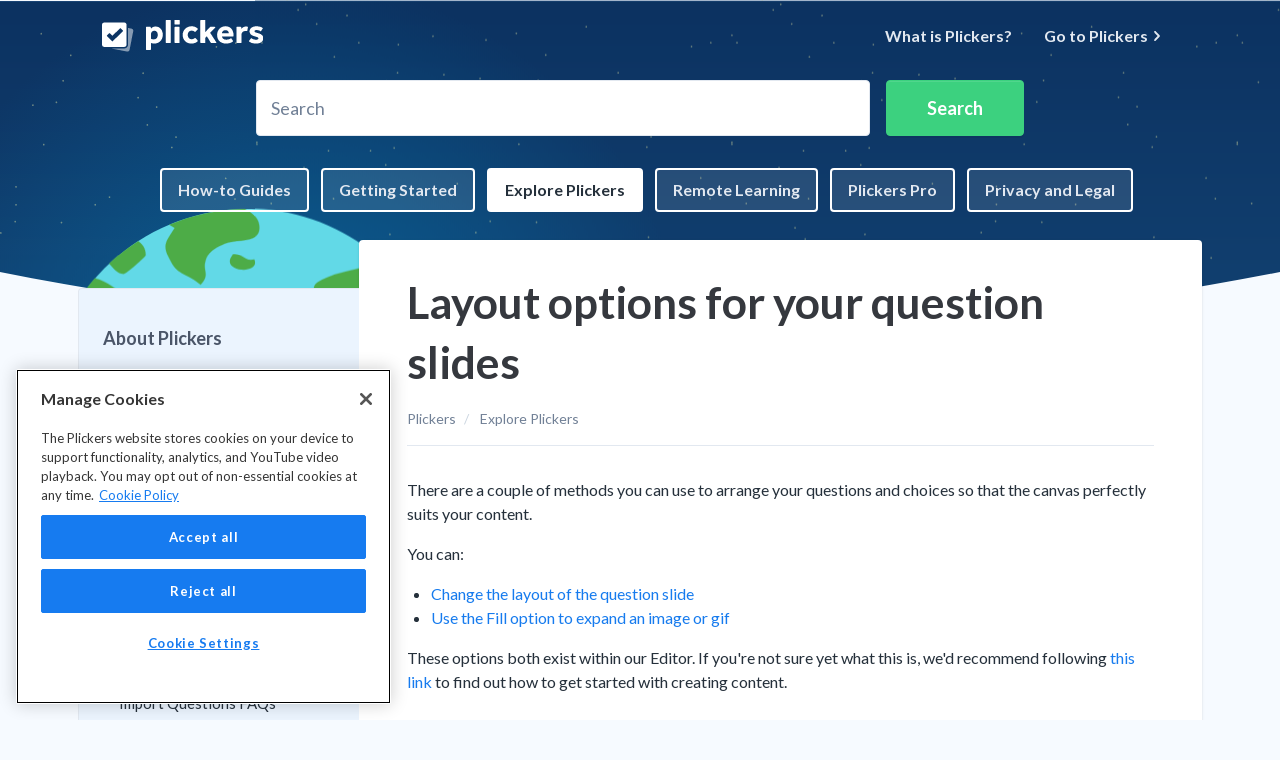

--- FILE ---
content_type: text/html; charset=utf-8
request_url: https://help.plickers.com/hc/en-us/articles/4405548261275-Layout-options-for-your-question-slides
body_size: 11335
content:
<!DOCTYPE html>
<html dir="ltr" lang="en-US">
<head>
  <meta charset="utf-8" />
  <!-- v26763 -->


  <title>Layout options for your question slides &ndash; Plickers</title>

  

  <meta name="description" content="There are a couple of methods you can use to arrange your questions and choices so that the canvas perfectly suits your content. You can:..." /><meta property="og:image" content="https://help.plickers.com/hc/theming_assets/01HZPFZCWDA1RNEGDD5G458ZKM" />
<meta property="og:type" content="website" />
<meta property="og:site_name" content="Plickers" />
<meta property="og:title" content="Layout options for your question slides" />
<meta property="og:description" content="There are a couple of methods you can use to arrange your questions and choices so that the canvas perfectly suits your content.
You can:

Change the layout of the question slide
Use the Fill optio..." />
<meta property="og:url" content="https://help.plickers.com/hc/en-us/articles/4405548261275-Layout-options-for-your-question-slides" />
<link rel="canonical" href="https://help.plickers.com/hc/en-us/articles/4405548261275-Layout-options-for-your-question-slides">
<link rel="alternate" hreflang="en-us" href="https://help.plickers.com/hc/en-us/articles/4405548261275-Layout-options-for-your-question-slides">
<link rel="alternate" hreflang="x-default" href="https://help.plickers.com/hc/en-us/articles/4405548261275-Layout-options-for-your-question-slides">

  <link rel="stylesheet" href="//static.zdassets.com/hc/assets/application-f34d73e002337ab267a13449ad9d7955.css" media="all" id="stylesheet" />
  <link rel="stylesheet" type="text/css" href="/hc/theming_assets/777568/360001097254/style.css?digest=42902308785947">

  <link rel="icon" type="image/x-icon" href="/hc/theming_assets/01HZPFZD0K1FSZJVE2F04PFGEB">

    

  <meta content="width=device-width, initial-scale=1.0" name="viewport" />

<!-- OneTrust Cookies Consent Notice start for plickers.com -->
<script type="text/javascript" src="https://cdn.cookielaw.org/consent/0195ca73-5106-7fc3-b315-2a2f7defd1fe/OtAutoBlock.js" ></script>
<script src="https://cdn.cookielaw.org/scripttemplates/otSDKStub.js"  type="text/javascript" charset="UTF-8" data-domain-script="0195ca73-5106-7fc3-b315-2a2f7defd1fe" ></script>
<script type="text/javascript">
function OptanonWrapper() { }
</script>
<!-- OneTrust Cookies Consent Notice end for plickers.com -->

<script type="text/javascript">var locale = "en-us"</script>
<script type="text/javascript" src="/hc/theming_assets/01HZPFZB7JKP14BPG4JZFPSTA1"></script>
<script type="text/javascript" defer src="/hc/theming_assets/01HZPFZC777MW2CQF1PWG9831N"></script>
<script src="https://unpkg.com/jarallax@1/dist/jarallax.min.js"></script>

<link rel="preconnect" href="https://fonts.googleapis.com">
<link rel="preconnect" href="https://fonts.gstatic.com" crossorigin>
<link href="https://fonts.googleapis.com/css2?family=Lato:ital,wght@0,400;0,700;0,900;1,400;1,700;1,900&display=swap" rel="stylesheet">
<link href="//netdna.bootstrapcdn.com/font-awesome/4.3.0/css/font-awesome.css" rel="stylesheet">
<script src="https://kit.fontawesome.com/cb8ee48d0e.js" crossorigin="anonymous"></script>

<!-- Global site tag (gtag.js) - Google Analytics -->
<script async src="https://www.googletagmanager.com/gtag/js?id=G-BH5GWRNY9F"></script>
<script>
  window.dataLayer = window.dataLayer || [];
  function gtag(){dataLayer.push(arguments);}
  gtag('js', new Date());

  gtag('config', 'G-BH5GWRNY9F');
</script>
<!-- End Global site tag (gtag.js) - Google Analytics -->

<!-- Google Tag Manager -->
<script>(function(w,d,s,l,i){w[l]=w[l]||[];w[l].push({'gtm.start':
new Date().getTime(),event:'gtm.js'});var f=d.getElementsByTagName(s)[0],
j=d.createElement(s),dl=l!='dataLayer'?'&l='+l:'';j.async=true;j.src=
'https://www.googletagmanager.com/gtm.js?id='+i+dl;f.parentNode.insertBefore(j,f);
})(window,document,'script','dataLayer','GTM-5RBXFMC');</script>
<!-- End Google Tag Manager -->
  
</head>
<body class="">
  
  
  

  <a class="sr-only sr-only-focusable" tabindex="1" href="#page-container">
  Skip to main content
</a>

<header class="header bg-primary" id="header">
  <nav class="navbar navbar-dark font-semibold container" role="navigation" itemscope itemtype="http://schema.org/SiteNavigationElement">
    <a class="navbar-brand mr-auto" title="Home" href="/hc/en-us">
      <img class="block img-fluid h-6" id="logo" src="/hc/theming_assets/01HZPFZCWDA1RNEGDD5G458ZKM" alt="Plickers Help Center home page">
    </a>
    <button class="navbar-toggle ml-2" data-toggle="collapse" data-target="#primary-nav" aria-controls="primary-nav" aria-expanded="false" aria-label="Toggle navigation menu">
      <span></span>
    </button>
    <ul class="nav nav-menu text-center bg-primary md:bg-transparent collapse md:flex z-40" role="menu" id="primary-nav">
      <li class="nav-item">
        <a class="nav-link flex align-items-center border-radius hover:bg-translucent" href="https://help.plickers.com/hc/en-us/articles/360009395854">
          What is Plickers?
        </a>
      </li>
      <!--
      <li class="nav-item">
        <a class="nav-link border-radius hover:bg-translucent" role="menuitem" href="/hc/en-us/requests/new">Submit a request</a>
      </li>
			-->
      <li class="nav-item">
        <a class="nav-link flex align-items-center border-radius hover:bg-translucent" href="https://www.plickers.com/login" target="_blank">
          Go to Plickers
          <svg class="fill-current ml-1" height="10px" width="10px" xmlns="http://www.w3.org/2000/svg" viewBox="0 0 32 32">
            <path fill-rule="nonzero" d="M12.088688,0.87456931 C13.2277802,2.00035478 24.3570917,13.8293801 24.3570917,13.8293801 C24.9647892,14.433662 25.2700005,15.2200562 25.2700005,16.0064505 C25.2700005,16.7928448 24.9647892,17.579239 24.3570917,18.1780024 C24.3570917,18.1780024 13.2277802,30.0125462 12.088688,31.1328131 C10.9495959,32.2585986 8.90032013,32.3358584 7.68765029,31.1328131 C6.47225535,29.9352864 6.37687682,28.2604046 7.68765029,26.7897094 L17.8986029,16.0064505 L7.68765029,5.22319162 C6.37687682,3.75249639 6.47225535,2.07485529 7.68765029,0.87456931 C8.90032013,-0.328475949 10.9495959,-0.253975439 12.088688,0.87456931 Z"></path>
          </svg>
        </a>
      </li>
    </ul>
    
  </nav>
</header>

<!-- Google Tag Manager (noscript) -->
<noscript><iframe src="https://www.googletagmanager.com/ns.html?id=GTM-5RBXFMC"
height="0" width="0" style="display:none;visibility:hidden"></iframe></noscript>
<!-- End Google Tag Manager (noscript) -->

  <main role="main">
    
<section class="hero bg-gray-100 bg-cover pt-8 pb-6 md:py-7 relative jarallax" data-jarallax data-speed="0.2" data-img-size="cover" data-img-position="center left">
  <div class="container py-4 z-10">
    <div class="flex font-size-lg mt-4 md:mb-4 mx-auto">
      <h2 class="sr-only">
        Search
      </h2>
      <form role="search" class="form-field max-w-md md:flex md:mb-0 mx-auto" data-search="" data-instant="true" autocomplete="off" action="/hc/en-us/search" accept-charset="UTF-8" method="get"><input type="hidden" name="utf8" value="&#x2713;" autocomplete="off" /><input type="search" name="query" id="query" placeholder="Search" autocomplete="off" aria-label="Search" />
<input type="submit" name="commit" value="Search" /></form>
    </div>
  </div>
  <nav class="scroll-container mb-8">

    <!-- Category pills -->
    <div class="mb-4 md:mb-0" id="category-pills"></div>
  </nav>
  <img src="/hc/theming_assets/01HZPFZD6ZFJ924WNXH9NZWB9Q" class="jarallax-img">
  <svg class="hidden md:block absolute z-10 bottom-0 h-8 w-full fill-current text-gray-100" viewBox="0 0 100 100" xmlns="http://www.w3.org/2000/svg" preserveAspectRatio="none">
    <path d="M0,0 C16.6666667,66 33.3333333,98 50,98 C66.6666667,98 83.3333333,66 100,0 L100,100 L0,100 L0,0 Z" />
  </svg>
</section>

<div class="flex-1 relative z-10 pb-8">
  <div class="container">
    <div class="row row-lg align-items-start -mt-9" id="page-container">
      <article class="col bg-white shadow border-radius" itemscope itemtype="http://schema.org/Article">
        <div class="my-6 md:mx-5">
          <header class="mb-4">
            <h1 class="font-size-5xl mt-6" title="Layout options for your question slides" itemprop="name headline">
              Layout options for your question slides
              
            </h1>
            <nav class="mb-6 border-bottom font-size-sm">
              <ol class="breadcrumbs">
  
    <li title="Plickers">
      
        <a href="/hc/en-us">Plickers</a>
      
    </li>
  
    <li title="Explore Plickers">
      
        <a href="/hc/en-us/categories/4403860517787-Explore-Plickers">Explore Plickers</a>
      
    </li>
  
    <li title="Your Content">
      
        <a href="/hc/en-us/sections/4407328137627-Your-Content">Your Content</a>
      
    </li>
  
</ol>

            </nav>
            
          </header>

          <section class="content" itemprop="articleBody">
            <p>There are a couple of methods you can use to arrange your questions and choices so that the canvas perfectly suits your content.</p>
<p>You can:</p>
<ul>
<li><a href="#h_01FDN436BN4ESQSK4F15AKNVV7" target="_self">Change the layout of the question slide</a></li>
<li><a href="#h_01FDN43NNRY9SPMRVX2F3A1C02" target="_self">Use the Fill option to expand an image or gif</a></li>
</ul>
<p>These options both exist within our Editor. If you're not sure yet what this is, we'd recommend following <a href="/hc/en-us/articles/360008948754" target="_blank" rel="noopener">this link</a> to find out how to get started with creating content.</p>
<h2 id="h_01FDN436BN4ESQSK4F15AKNVV7">Change the layout</h2>
<p>In the Editor, there's an option to change where your question prompt and answer choices sit on the canvas. The buttons to use are located at the bottom of the screen, and look like this:</p>
<p><img src="/hc/article_attachments/4405557385499/Layout_buttons_in_context.png" alt="Layout_buttons_in_context.png" width="537" height="391"></p>
<p>If there's no media in your question, you'll have two choices (left-aligned and center-aligned).</p>
<p>If you have included media (like an image, video, gif or audio file), you'll notice that a right-aligned option also becomes available.</p>
<h2 id="h_01FDN43NNRY9SPMRVX2F3A1C02">Use the Fill option for an image or gif</h2>
<p>After you've inserted an image or gif into your question slide (<a href="/hc/en-us/articles/4405430184219" target="_blank" rel="noopener">click here to find out how</a>), there's an option to expand the graphic so that it takes up more room on the canvas.</p>
<div class="note"><em class="fas fa-clipboard">&nbsp;</em> <strong>Note</strong>
<p>When the image or gif expands, it also zooms in. If it doesn't show the part of the image you need, you might like to try cropping the image first (<a href="/hc/en-us/articles/4405436877595" target="_blank" rel="noopener">as detailed in this article here</a>).</p>
</div>
<h5>The process to do this is slightly different for question prompts compared to answer choices...</h5>
<ul class="wysiwyg-text-align-justify" data-element="toggles">
<li class="wysiwyg-text-align-left" style="list-style-type: none;" data-title="For your question prompt">
<ol class="list-number">
<li class="list-item">
<h2 class="wysiwyg-text-align-left"><span class="wysiwyg-font-size-large">Hover your cursor over the image in your question</span></h2>
<p class="wysiwyg-text-align-left">It'll look like the below:</p>
<p class="wysiwyg-text-align-left"><img src="/hc/article_attachments/4405549469339/Fill_image_click_here.png" alt="Fill_image_click_here.png"></p>
</li>
<li class="list-item wysiwyg-text-align-left">
<h2><span class="wysiwyg-font-size-large">Select 'Fill Image'</span></h2>
<p>The image will then expand to take up the available space, like this:</p>
<p><img src="/hc/article_attachments/4405556967579/Fill_image_result.png" alt="Fill_image_result.png" width="485" height="283"></p>
</li>
<li class="list-item">
<h2 class="wysiwyg-text-align-left"><span class="wysiwyg-font-size-large">Select 'Fill Image' again to revert back</span></h2>
<p class="wysiwyg-text-align-left">If you preferred it the way it was, simply select <strong>Fill Image</strong> again to change back to 'Fit' mode.</p>
</li>
</ol>
</li>
<li class="wysiwyg-text-align-left" style="list-style-type: none;" data-title="For your answer choices">
<p class="wysiwyg-text-align-left">You can also choose to have the images in your answer choices fill their container.</p>
<ol class="list-number">
<li class="list-item">
<h2 class="wysiwyg-text-align-left"><span class="wysiwyg-font-size-large">Hover your cursor over the image in your answer choice</span></h2>
<p class="wysiwyg-text-align-left">It'll look like the below:</p>
<p class="wysiwyg-text-align-left"><img src="/hc/article_attachments/4405549600923/Answer_choice_hover.png" alt="Answer_choice_hover.png"></p>
</li>
<li class="list-item wysiwyg-text-align-left">
<h2><span class="wysiwyg-font-size-large">Click on the <img src="/hc/article_attachments/4405557008667/Fill_image_choice.png" alt="Fill_image_choice.png" width="44" height="35"> icon</span></h2>
<p>The <img src="/hc/article_attachments/4405557008667/Fill_image_choice.png" alt="Fill_image_choice.png" width="40" height="32"> icon will be located in the top left-hand corner of the choice area. When it's selected, the image will expand to take up the available space, like this:</p>
<p><img src="/hc/article_attachments/4405549613339/Image_choice_filled.png" alt="Image_choice_filled.png" width="484" height="287"></p>
</li>
<li class="list-item wysiwyg-text-align-left">
<h2><span class="wysiwyg-font-size-large">Select the <img src="/hc/article_attachments/4405557008667/Fill_image_choice.png" alt="Fill_image_choice.png" width="43" height="34"> icon again to revert back to 'Fit mode'</span></h2>
<p>If you preferred it the way it was, simply select the <img src="/hc/article_attachments/4405557008667/Fill_image_choice.png" alt="Fill_image_choice.png" width="43" height="34"> icon again to change from 'Fill' to 'Fit' mode.</p>
</li>
</ol>
</li>
</ul>
<div class="tip wysiwyg-text-align-left"><em class="fas fa-magic">&nbsp;</em> <strong>Tip</strong>
<p class="wysiwyg-text-align-left">For answer choices, you can choose your default setting from the Editor menu <img src="/hc/article_attachments/4405557109019/Set_Editor_menu_green_bg.png" alt="Set_Editor_menu_green_bg.png" width="34" height="31"> (top left-hand corner of the Editor screen), which contains the options <strong>Default Fill Image Choice</strong> and<strong>&nbsp;Fit Image Choice</strong></p>
</div>
<h2>Examples</h2>
<p>The two features mentioned above can work in combination within the Editor; we've included a couple of examples below to demonstrate what's possible:</p>
<p><img src="/hc/article_attachments/4405549843867/Layout_examples.png" alt="Layout_examples.png"></p>
            
          </section>

          <div data-element="article-navigation" data-article-id="4405548261275"></div>

          

          <div class="row mt-6">
            
            
          </div>

          
            <div class="pt-4 mt-5 -mx-5 md:-mx-7 text-center border-top">
              <h4 class="font-medium">
                Was this article helpful?
              </h4>
              <div class="mb-4" role="group">
                <button type="button" class="inline-flex align-items-center button button-outline-primary" data-helper="vote" data-item="article" data-type="up" data-id="4405548261275" data-upvote-count="11" data-vote-count="12" data-vote-sum="10" data-vote-url="/hc/en-us/articles/4405548261275/vote" data-value="null" data-label="11 out of 12 found this helpful" data-selected-class="is-active" aria-label="This article was helpful" aria-pressed="false">
                  <svg class="fill-current mr-2" width="20px" height="20px" viewBox="0 0 20 20" xmlns="http://www.w3.org/2000/svg" xmlns:xlink="http://www.w3.org/1999/xlink">
                    <path d="M10,0.104166667 C4.54166667,0.104166667 0.104166667,4.54166667 0.104166667,10 C0.104166667,15.4583333 4.54166667,19.8958333 10,19.8958333 C15.4583333,19.8958333 19.8958333,15.4583333 19.8958333,10 C19.8958333,4.54166667 15.4583333,0.104166667 10,0.104166667 Z M10,18.1458333 C5.5,18.1458333 1.85416667,14.5 1.85416667,10 C1.85416667,5.5 5.5,1.85416667 10,1.85416667 C14.5,1.85416667 18.1458333,5.5 18.1458333,10 C18.1458333,14.5 14.5,18.1458333 10,18.1458333 Z"></path>
                    <polygon points="8.77083333 10.75 6.41666667 8.375 4.33333333 10.4375 8.77083333 14.875 15.7291667 7.91666667 13.6666667 5.85416667"></polygon>
                  </svg>
                  Yes
                </button>
                <button type="button" class="inline-flex align-items-center button button-outline-primary" data-helper="vote" data-item="article" data-type="down" data-id="4405548261275" data-upvote-count="11" data-vote-count="12" data-vote-sum="10" data-vote-url="/hc/en-us/articles/4405548261275/vote" data-value="null" data-label="11 out of 12 found this helpful" data-selected-class="is-active" aria-label="This article was not helpful" aria-pressed="false">
                  <svg class="fill-current mr-2" width="20px" height="20px" viewBox="0 0 20 20" version="1.1" xmlns="http://www.w3.org/2000/svg" xmlns:xlink="http://www.w3.org/1999/xlink">
                    <path d="M10,0 C4.5,0 0,4.5 0,10 C0,15.5 4.5,20 10,20 C15.5,20 20,15.5 20,10 C20,4.5 15.5,0 10,0 Z M10,18 C5.6,18 2,14.4 2,10 C2,5.6 5.6,2 10,2 C14.4,2 18,5.6 18,10 C18,14.4 14.4,18 10,18 Z"></path>
                    <polygon points="13.6 5 10 8.6 6.4 5 5 6.4 8.6 10 5 13.6 6.4 15 10 11.4 13.6 15 15 13.6 11.4 10 15 6.4"></polygon>
                  </svg>
                  No
                </button>
              </div>
            </div>
          

        </div>
      </article>
      <aside class="sticky-top bg-gray-200 py-5 border-radius-left border-top border-left border-bottom md:col-4 lg:col-3 md:flex-first md:mt-7" id="section-list"></aside>
    </div>

    
      <section id="comments" itemscope itemtype="http://schema.org/UserComments">
        <header class="pt-6 pb-4">
          <h3 class="mt-6">
            Comments
          </h3>
          <div class="flex justify-content-between align-items-baseline text-gray-600">
            <p>
              0 comments
            </p>
            
          </div>
        </header>
        
        
        
        <p class="text-gray-600 mt-4 font-size-md" id="comment-callout">
          Article is closed for comments.
        </p>
      </section>
    

  </div>
</div>


  <div class="bg-gray-200 -mb-8">
    <div class="container">
      <div class="py-6" id="contact-us">
        <div class="row row-flush align-items-center">
          <div class="md:col-6">
            <img class="img-fluid md:pr-8" src="/hc/theming_assets/01HZPFZEXHW7E7CYNET9HKP300" alt="Didn&#39;t find what you were looking for?" style="max-height:">
          </div>
          <div class="md:col-6">
            <h2 class="font-size-3xl">
              Didn&#39;t find what you were looking for?
            </h2>
            
              <p class="font-size-lg mb-5">
                Our support team members are ready to help with anything you might need.
              </p>
            
            
              <a class="button button-primary mb-6 py-3 px-" href="https://plickers.zendesk.com/hc/en-gb/requests/new">
                Contact us
              </a>
            
          </div>
        </div>
      </div>
    </div>
  </div>



<script type="text/javascript">
  document.documentElement.classList.add('article-page');
  document.documentElement.classList.add('article-' + 4405548261275);
</script>

<script type="text/javascript" defer src="/hc/theming_assets/01HZPFZAQEY9H61RYET652Z30A"></script>

<script type="text/javascript">
	ready(function() {
    var comments = document.getElementById('comments');
    var commentCallout = document.getElementById('comment-callout');
  	if (comments && commentCallout && commentCallout.innerText === 'Article is closed for comments.') {
  		comments.classList.add('hidden');
  	}
  });  
</script>

<script type="text/javascript">
  ready(function() {
    var categoryPills = document.getElementById('category-pills');
    var sectionList = document.getElementById('section-list');

    Util.get(['categories', 'sections', 'articles']).then(function(collection) {

      var currentSection = collection.sections.filter(function(section) {
        return section.id === 4407328137627;
      })[0] || null;

      collection.categories = collection.categories.slice(0, 6);

      if (categoryPills) {
        new Categories(categoryPills, {
          collection : collection,
          template: 'category-pills',
          templateData: {
            activeCategoryId: currentSection ? currentSection['category_id'] : null
          }
        });
      }

      collection.sections = collection.sections.filter(function(section) {
        return section['category_id'] === currentSection['category_id'];
      });

      collection.sections.forEach(function(section) {
        section.children = collection.articles.filter(function(article) {
          return article['section_id'] === section.id;
        });
      });

      if (sectionList) {
        Util.renderTemplate(sectionList, 'section-list', {
          sections: collection.sections,
          activeSectionId: 4407328137627,
          activeArticleId: 4405548261275
        })
      }

      // /**
      //  * Flips the button used to toggle the section menus.
      //  *
      //  * @param e
      //  */
      // var updateButton = function(e) {
      //   var button = e.detail.relatedTargets[0];
      //   var icon = button.children[0];
      //   icon.classList.toggle('rotate-180', e.type === 'collapse.show');
      // };
      //
      // sectionList.addEventListener('collapse.show', updateButton);
      // sectionList.addEventListener('collapse.hide', updateButton);
    });
  });
</script>
<script type="text/html" id="tmpl-custom-tabs">
  <% if (children.length) { %>
      <ul class="nav nav-tabs nav-justified" id="<%= id %>">
        <% children.forEach(function(child, index) { %>
          <% var isActive = initial === index; %>
          <li class="nav-item">
            <a class="nav-link flex align-items-center justify-content-center font-semibold font-size-lg text-gray-700 py-4 hover:text-gray-800 hover:bg-gray-100<% if (isActive) { %> is-active<% } %>" role="tab" data-toggle="tab" aria-expanded="<%= isActive %>" href="#<%= id %>-<%= index %>">
              <% if (child.title === 'Android') { %>
                <svg class="svg-icon fill-current bottom-0 mr-3" viewBox="0 0 24 24" xmlns="http://www.w3.org/2000/svg">
                  <path d="M24 19H0a13.6 13.6 0 0 1 2.21-6.07A11.2 11.2 0 0 1 5.87 9.4l.41-.23-2.02-3.41a.51.51 0 0 1 .17-.7.5.5 0 0 1 .69.18l2.08 3.5a12.62 12.62 0 0 1 4.84-.9 12.2 12.2 0 0 1 4.75.9l2.07-3.5a.5.5 0 0 1 .7-.17.51.51 0 0 1 .16.7L17.7 9.19l.5.28a11.38 11.38 0 0 1 3.63 3.62A14.48 14.48 0 0 1 24 19zm-7.5-4.48a1 1 0 0 0 1 1 1 1 0 0 0 1-1 1 1 0 0 0-1-1 1 1 0 0 0-1 1zm-11 0a1 1 0 0 0 1 1 1 1 0 0 0 1-1 1 1 0 0 0-1-1 1 1 0 0 0-1 1z"/>
                </svg>
              <% } else if (child.title === 'iOS') { %>
                <svg class="svg-icon fill-current bottom-0 mr-3" viewBox="0 0 24 24" xmlns="http://www.w3.org/2000/svg">
                  <path d="M7.078 23.55c-.473-.316-.893-.703-1.244-1.15-.383-.463-.738-.95-1.064-1.454-.766-1.12-1.365-2.345-1.78-3.636-.5-1.502-.743-2.94-.743-4.347 0-1.57.34-2.94 1.002-4.09.49-.9 1.22-1.653 2.1-2.182.85-.53 1.84-.82 2.84-.84.35 0 .73.05 1.13.15.29.08.64.21 1.07.37.55.21.85.34.95.37.32.12.59.17.8.17.16 0 .39-.05.645-.13.145-.05.42-.14.81-.31.386-.14.692-.26.935-.35.37-.11.728-.21 1.05-.26.39-.06.777-.08 1.148-.05.71.05 1.36.2 1.94.42 1.02.41 1.843 1.05 2.457 1.96-.26.16-.5.346-.725.55-.487.43-.9.94-1.23 1.505-.43.77-.65 1.64-.644 2.52.015 1.083.29 2.035.84 2.86.387.6.904 1.114 1.534 1.536.31.21.582.355.84.45-.12.375-.252.74-.405 1.1-.347.807-.76 1.58-1.25 2.31-.432.63-.772 1.1-1.03 1.41-.402.48-.79.84-1.18 1.097-.43.285-.935.436-1.452.436-.35.015-.7-.03-1.034-.127-.29-.095-.576-.202-.856-.323-.293-.134-.596-.248-.905-.34-.38-.1-.77-.148-1.164-.147-.4 0-.79.05-1.16.145-.31.088-.61.196-.907.325-.42.175-.695.29-.855.34-.324.096-.656.154-.99.175-.52 0-1.004-.15-1.486-.45zm6.854-18.46c-.68.34-1.326.484-1.973.436-.1-.646 0-1.31.27-2.037.24-.62.56-1.18 1-1.68.46-.52 1.01-.95 1.63-1.26.66-.34 1.29-.52 1.89-.55.08.68 0 1.35-.25 2.07-.228.64-.568 1.23-1 1.76-.435.52-.975.95-1.586 1.26z"/>
                </svg>
              <% } else if (child.title === 'Windows') { %>
                <svg class="svg-icon fill-current bottom-0 mr-3" viewBox="0 0 24 24" xmlns="http://www.w3.org/2000/svg">
                  <path d="M0 3.449L9.75 2.1v9.451H0m10.949-9.602L24 0v11.4H10.949M0 12.6h9.75v9.451L0 20.699M10.949 12.6H24V24l-12.9-1.801"/>
                </svg>
              <% } %>
              <%= child.title %>
            </a>
          </li>
        <% }); %>
      </ul>
      <div class="tabs">
        <% children.forEach(function(child, index) { %>
          <% var isActive = initial === index; %>
          <div class="tab list-unstyled p-6 bg-white border border-radius-bottom<% if (isActive) { %> is-active<% } %>" id="<%= id %>-<%= index %>" role="tab-panel">
            <%= child.innerHTML %>
          </div>
        <% }); %>
      </div>
  <% } %>
</script>
<script type="text/html" id="tmpl-table-of-contents">
  <% if (items.length > 2) { %>
    <h4>
      In this article
    </h4>
    <ol class="font-size-md list-inside p-0 mb-6">
      <% items.forEach(function(item) { %>
        <li class="text-gray-700 border-bottom">
          <a class="inline-block py-3 px-2 text-inherit hover:no-underline" href="<%= item.html_url %>">
            <%= item.name %>
          </a>
        </li>
      <% }); %>
    </ol>
  <% } %>
</script>
  </main>

  <script>
  function revisitConsent() {
    if (window.OneTrust) {
      window.OneTrust.ToggleInfoDisplay()
    }
  }
</script>

<footer class="footer py-5 mt-8 bg-gray-200 border-top bg-cover" id="footer" style="background-image: url(/hc/theming_assets/01HZPFZAA0C1Y7SYHK05X4B43C)">
  <div class="container">
    <nav class="nav navbar navbar-dark font-size-xs font-semibold justify-content-start my-4">
      <a class="nav-link text-white uppercase tracking-widest px-2 border-radius hover:bg-translucent" href="https://itunes.apple.com/us/app/plickers/id701184049?mt=8" rel="noopener" target="_blank">
        Get iOS app
      </a>
      <a class="nav-link text-white uppercase tracking-widest px-2 border-radius hover:bg-translucent" href="https://play.google.com/store/apps/details?id=com.plickers.client.android" rel="noopener" target="_blank">
        Get Android app
      </a>
      <a class="nav-link text-white uppercase tracking-widest px-2 border-radius hover:bg-translucent" href="https://help.plickers.com/hc/en-us/articles/360008948034-Get-Plickers-Cards" rel="noopener" target="_blank">
        Get cards
      </a>
      <a class="nav-link text-white uppercase tracking-widest px-2 border-radius hover:bg-translucent" href="https://help.plickers.com/hc/en-us/articles/1260804063769-Privacy-Policy" rel="noopener" target="_blank">
        Privacy policy
      </a>
      <a class="nav-link text-white uppercase tracking-widest px-2 border-radius hover:bg-translucent" href="https://help.plickers.com/hc/en-us/articles/1260804027630-Student-Data-Policy" rel="noopener" target="_blank">
        Student Data policy
      </a>
      <a class="nav-link text-white uppercase tracking-widest px-2 border-radius hover:bg-translucent" href="https://help.plickers.com/hc/en-us/articles/1260804063809-Terms-of-Service" rel="noopener" target="_blank">
        Terms of Service
      </a>
      <a class="nav-link text-white uppercase tracking-widest px-2 border-radius hover:bg-translucent" href="https://help.plickers.com/hc/en-us/articles/1260804063829-Content-Policy" rel="noopener" target="_blank">
        Content policy
      </a>
      <a class="nav-link text-white uppercase tracking-widest px-2 border-radius hover:bg-translucent" href="https://help.plickers.com/hc/en-us/articles/29937616586907-Cookie-Policy" rel="noopener" target="_blank">
        Cookie policy
      </a>
      <a class="nav-link text-white uppercase tracking-widest px-2 border-radius hover:bg-translucent" href="#" onClick="revisitConsent()">
        Cookie Settings
      </a>
    </nav>

    <nav class="nav font-size-xs font-semibold">
      
      <p class="py-1 px-2 text-gray-500 uppercase tracking-widest">
        © Plickers 2025
      </p>
      <a class="py-1 px-2 text-gray-500 uppercase tracking-widest" href="https://www.zenplates.co" target="_blank">
        <span class="sr-only">Zendesk </span>Theme by Zenplates
      </a>
    </nav>

  </div>
</footer>

<script type="text/html" id="tmpl-category-pills">
  <ul class="nav nav-pills max-w-lg white-space-no-wrap">
    <% categories.forEach(function(category) { %>
    <li class="nav-item font-semibold">
      <% if (category.id == activeCategoryId) { %>
      <a class="nav-link ml-3 mb-3 border border-white border-2 border-radius bg-white text-inherit" href="<%= category.html_url %>">
        <%= category.name %>
      </a>
      <% } else { %>
      <a class="nav-link ml-3 mb-3 border border-white border-2 border-radius text-gray-300 bg-translucent transition hover:bg-translucent hover:text-primary-inverse" href="<%= category.html_url %>">
        <%= category.name %>
      </a>
      <% } %>
    </li>
    <% }); %>
  </ul>
</script>

<script type="text/html" id="tmpl-section-list">
  <% if (sections.length) { %>
    <ul class="list-unstyled font-size-lg w-full mt-1 mb-6" id="sidebar-navigation">
      <% sections.forEach(function(section) { %>
      <li class="font-bold">
        <div class="flex justify-content-between align-items-center">
          <% if (section.id === activeSectionId) { %>
          <a class="block py-2 text-gray-700 hover:no-underline text-primary is-active" href="<%= section.html_url %>" data-toggle="collapse" data-target="#section-<%= section.id %>" data-active-class="text-primary" aria-expanded="true">
            <%= section.name %>
          </a>
          <% } else { %>
          <a class="block py-2 text-gray-700 hover:no-underline" href="<%= section.html_url %>" data-toggle="collapse" data-target="#section-<%= section.id %>" data-active-class="text-primary" aria-expanded="false">
            <%= section.name %>
          </a>
          <% } %>
        </div>
        <% if (section.children.length) { %>
        <ul class="list-unstyled font-size-md font-medium mb-4 collapse<% if (section.id === activeSectionId) { %> is-visible<% } %>" id="section-<%= section.id %>" data-parent="#sidebar-navigation">
          <% section.children.forEach(function(article) { %>
          <li>
            <a class="block px-4 py-2 text-base border-radius-left transition hover:no-underline <% if (article.id === activeArticleId) { %> bg-white -mr-5 pr-8<% } %>" href="<%= article.html_url %>">
              <%= article.title %>
            </a>
          </li>
          <% }); %>
        </ul>
        <% } %>
      </li>
      <% }); %>
    </ul>
  <% } %>
</script>



  <!-- / -->

  
  <script src="//static.zdassets.com/hc/assets/en-us.404652bbf2e628fcc3e0.js"></script>
  <script src="https://plickers.zendesk.com/auth/v2/host/without_iframe.js" data-brand-id="360001097254" data-return-to="https://help.plickers.com/hc/en-us/articles/4405548261275-Layout-options-for-your-question-slides" data-theme="hc" data-locale="en-us" data-auth-origin="360001097254,true,true"></script>

  <script type="text/javascript">
  /*

    Greetings sourcecode lurker!

    This is for internal Zendesk and legacy usage,
    we don't support or guarantee any of these values
    so please don't build stuff on top of them.

  */

  HelpCenter = {};
  HelpCenter.account = {"subdomain":"plickers","environment":"production","name":"Plickers"};
  HelpCenter.user = {"identifier":"da39a3ee5e6b4b0d3255bfef95601890afd80709","email":null,"name":"","role":"anonymous","avatar_url":"https://assets.zendesk.com/hc/assets/default_avatar.png","is_admin":false,"organizations":[],"groups":[]};
  HelpCenter.internal = {"asset_url":"//static.zdassets.com/hc/assets/","web_widget_asset_composer_url":"https://static.zdassets.com/ekr/snippet.js","current_session":{"locale":"en-us","csrf_token":null,"shared_csrf_token":null},"usage_tracking":{"event":"article_viewed","data":"[base64]--126a653915164e0565c346c7959674fb6f94fbdc","url":"https://help.plickers.com/hc/activity"},"current_record_id":"4405548261275","current_record_url":"/hc/en-us/articles/4405548261275-Layout-options-for-your-question-slides","current_record_title":"Layout options for your question slides","current_text_direction":"ltr","current_brand_id":360001097254,"current_brand_name":"Plickers","current_brand_url":"https://plickers.zendesk.com","current_brand_active":true,"current_path":"/hc/en-us/articles/4405548261275-Layout-options-for-your-question-slides","show_autocomplete_breadcrumbs":true,"user_info_changing_enabled":false,"has_user_profiles_enabled":false,"has_end_user_attachments":true,"user_aliases_enabled":false,"has_anonymous_kb_voting":true,"has_multi_language_help_center":true,"show_at_mentions":false,"embeddables_config":{"embeddables_web_widget":false,"embeddables_help_center_auth_enabled":false,"embeddables_connect_ipms":false},"answer_bot_subdomain":"static","gather_plan_state":"subscribed","has_article_verification":false,"has_gather":true,"has_ckeditor":false,"has_community_enabled":false,"has_community_badges":false,"has_community_post_content_tagging":false,"has_gather_content_tags":false,"has_guide_content_tags":true,"has_user_segments":true,"has_answer_bot_web_form_enabled":false,"has_garden_modals":false,"theming_cookie_key":"hc-da39a3ee5e6b4b0d3255bfef95601890afd80709-2-preview","is_preview":false,"has_search_settings_in_plan":true,"theming_api_version":2,"theming_settings":{"color_primary":"#167BF0","color_secondary":"#3cd17f","color_primary_inverse":"#fff","color_heading":"#35383E","color_text":"#25303b","color_link":"#167BEE","color_outline":"rgba(60, 209, 127, .25)","border_color_category":"#4A5568","bg_color_category_odd":"#ecfff7","bg_color_category_even":"#e0f9ff","bg_color_promoted_articles":"#fff4f9","bg_color":"#f6faff","heading_font":"'Lato', -apple-system, BlinkMacSystemFont, 'Segoe UI', Helvetica, Arial, sans-serif","text_font":"'Lato', -apple-system, BlinkMacSystemFont, 'Segoe UI', Helvetica, Arial, sans-serif","code_font":"SFMono-Regular, Menlo, Monaco, Consolas, 'Liberation Mono', 'Courier New', monospace","logo":"/hc/theming_assets/01HZPFZCWDA1RNEGDD5G458ZKM","favicon":"/hc/theming_assets/01HZPFZD0K1FSZJVE2F04PFGEB","homepage_background_image":"/hc/theming_assets/01HZPFZD6ZFJ924WNXH9NZWB9Q","use_homepage_background_image":false,"community_background_image":"/hc/theming_assets/01HZPFZDBPHJF3TZS3CQMZH4QX","use_community_background_image":true,"sidebar_image":"/hc/theming_assets/01HZPFZDFTZ7PX1F2NDHYWZN8Y","category_1_image":"/hc/theming_assets/01HZPFZDPH54G3KX0AA0FKDGXM","category_2_image":"/hc/theming_assets/01HZPFZDW52VYQQQ0KWJV9T1X5","category_3_image":"/hc/theming_assets/01HZPFZE16A5RDMPRZP05C6BDB","category_4_image":"/hc/theming_assets/01HZPFZE685QM8C9SADVAK5ZSZ","category_5_image":"/hc/theming_assets/01HZPFZEAWHS0PSARTF79RNW8D","category_6_image":"/hc/theming_assets/01HZPFZEFEFFYRBHXXNDHX0YHS","instant_search":true,"scoped_kb_search":false,"scoped_community_search":true,"call_to_action_heading":"Didn't find what you were looking for?","call_to_action_description":"Our support team members are ready to help with anything you might need.","call_to_action_link":"https://plickers.zendesk.com/hc/en-gb/requests/new","call_to_action_link_text":"Contact us","call_to_action_image":"/hc/theming_assets/01HZPFZEXHW7E7CYNET9HKP300","hero_element_heading":"How can we help?","popular_keywords_heading":"","popular_keyword_1":"","popular_keyword_2":"","popular_keyword_3":"","popular_keyword_4":"","show_promoted_articles":false,"promoted_articles_heading":"What's new?","promoted_articles_subheading":"We’ve got some fantastic new features available. To find out more, feel free to browse the articles below:","promoted_articles_link_text":"","promoted_articles_link_url":"","promoted_article_columns":"3","show_article_author":false,"show_article_comments":true,"show_follow_article":false,"show_recently_viewed_articles":false,"show_related_articles":false,"show_article_sharing":false,"show_follow_section":false,"subsections_heading":"Subsections","show_follow_post":false,"show_post_sharing":false,"show_follow_topic":false},"has_pci_credit_card_custom_field":false,"help_center_restricted":false,"is_assuming_someone_else":false,"flash_messages":[],"user_photo_editing_enabled":true,"user_preferred_locale":"en-us","base_locale":"en-us","login_url":"/hc/en-us/signin?return_to=https%3A%2F%2Fhelp.plickers.com%2Fhc%2Fen-us%2Farticles%2F4405548261275-Layout-options-for-your-question-slides","has_alternate_templates":false,"has_custom_statuses_enabled":false,"has_hc_generative_answers_setting_enabled":false,"has_generative_search_with_zgpt_enabled":false,"has_suggested_initial_questions_enabled":false,"has_guide_service_catalog":false,"has_service_catalog_search_poc":false,"has_service_catalog_itam":false,"has_csat_reverse_2_scale_in_mobile":false,"has_knowledge_navigation":false,"has_csat_bet365_branding":false,"version":"v26763","dev_mode":false};
</script>

  
  
  <script src="//static.zdassets.com/hc/assets/hc_enduser-6bb8c126cd94071ae088453513eacb99.js"></script>
  <script type="text/javascript" src="/hc/theming_assets/777568/360001097254/script.js?digest=42902308785947"></script>
  
</body>
</html>

--- FILE ---
content_type: application/javascript
request_url: https://help.plickers.com/hc/theming_assets/01HZPFZAQEY9H61RYET652Z30A
body_size: -350
content:
(function() {

  "use strict";

  ready(function() {

    // Add anchor links to all headings with an ID
    each('h1, h2, h3, h4, h5, h6', function(el) {
      if (el.id && el.getElementsByClassName('link-anchor').length === 0) {
        var a = document.createElement('A');
        a.className = 'link-anchor';
        a.href = '#' + el.id;
        el.appendChild(a);
      }
    });
  })
})();

--- FILE ---
content_type: image/svg+xml
request_url: https://help.plickers.com/hc/theming_assets/01HZPFZD6ZFJ924WNXH9NZWB9Q
body_size: 10405
content:
<?xml version="1.0" encoding="utf-8"?>
<!-- Generator: Adobe Illustrator 24.3.0, SVG Export Plug-In . SVG Version: 6.00 Build 0)  -->
<svg version="1.1" id="Layer_1" xmlns="http://www.w3.org/2000/svg" xmlns:xlink="http://www.w3.org/1999/xlink" x="0px" y="0px"
	 viewBox="0 0 1366 608" style="enable-background:new 0 0 1366 608;" xml:space="preserve">
<style type="text/css">
	.st0{fill-rule:evenodd;clip-rule:evenodd;fill:#FFFFFF;}
	.st1{fill-rule:evenodd;clip-rule:evenodd;fill:url(#newearth-a_2_);}
	.st2{fill-rule:evenodd;clip-rule:evenodd;fill:url(#SVGID_1_);}
	.st3{opacity:0.478;fill:url(#SVGID_2_);enable-background:new    ;}
	.st4{opacity:0.983;}
	.st5{opacity:0.415;fill-rule:evenodd;clip-rule:evenodd;fill:#FFFCAA;enable-background:new    ;}
	.st6{fill-rule:evenodd;clip-rule:evenodd;fill:#62D9E7;}
	.st7{fill-rule:evenodd;clip-rule:evenodd;fill:#4DAC47;}
	.st8{fill-rule:evenodd;clip-rule:evenodd;fill:#4DAC47;stroke:#50AD46;stroke-width:0.25;stroke-miterlimit:10;}
</style>
<rect class="st0" width="1366" height="608"/>
<g>
	
		<linearGradient id="newearth-a_2_" gradientUnits="userSpaceOnUse" x1="-551.0959" y1="0.7655" x2="-551.0959" y2="1.7655" gradientTransform="matrix(1366 0 0 614 753480 -470)">
		<stop  offset="0" style="stop-color:#67ADFE"/>
		<stop  offset="1" style="stop-color:#4FA1FF"/>
	</linearGradient>
	<rect id="newearth-a_1_" class="st1" width="1366" height="614"/>
</g>
<linearGradient id="SVGID_1_" gradientUnits="userSpaceOnUse" x1="-551.33" y1="0.6724" x2="-551.33" y2="1.544" gradientTransform="matrix(2094 0 0 699 1155168 -470)">
	<stop  offset="0" style="stop-color:#0B3260"/>
	<stop  offset="4.050000e-03" style="stop-color:#0C3261"/>
	<stop  offset="1" style="stop-color:#175081"/>
</linearGradient>
<rect class="st2" width="1366" height="614"/>
<radialGradient id="SVGID_2_" cx="-551.9234" cy="1.0568" r="0.5003" gradientTransform="matrix(757 0 0 756.9995 418083 -443.0249)" gradientUnits="userSpaceOnUse">
	<stop  offset="0" style="stop-color:#27AAE1;stop-opacity:0.8"/>
	<stop  offset="9.079000e-02" style="stop-color:#05AAE2;stop-opacity:0.65"/>
	<stop  offset="0.48" style="stop-color:#00ABE8;stop-opacity:0.373"/>
	<stop  offset="0.802" style="stop-color:#00ACED;stop-opacity:0.142"/>
	<stop  offset="1" style="stop-color:#00AEEF;stop-opacity:0"/>
</radialGradient>
<ellipse class="st3" cx="277" cy="357" rx="378.5" ry="379"/>
<g class="st4">
	<path class="st5" d="M1367,612.2c0.5,0,0.8,0.4,0.8,0.9c0,0.5-0.3,0.9-0.8,0.9s-0.8-0.4-0.8-0.9
		C1366.2,612.6,1366.6,612.2,1367,612.2z M1100.2,612.2c0.5,0,0.8,0.4,0.8,0.9c0,0.5-0.3,0.9-0.8,0.9s-0.8-0.4-0.8-0.9
		C1099.4,612.6,1099.7,612.2,1100.2,612.2z M1341.5,611.3c0.5,0,0.8,0.4,0.8,0.9c0,0.5-0.3,0.9-0.8,0.9s-0.8-0.4-0.8-0.9
		C1340.7,611.7,1341,611.3,1341.5,611.3z M1279.1,606.9c0.5,0,0.8,0.4,0.8,0.9c0,0.5-0.3,0.9-0.8,0.9s-0.8-0.4-0.8-0.9
		C1278.4,607.2,1278.7,606.9,1279.1,606.9z M1245.6,598c0.5,0,0.8,0.4,0.8,0.9c0,0.5-0.3,0.9-0.8,0.9s-0.8-0.4-0.8-0.9
		C1244.8,598.3,1245.1,598,1245.6,598z M1198.5,596.2c0.5,0,0.8,0.4,0.8,0.9c0,0.5-0.3,0.9-0.8,0.9s-0.8-0.4-0.8-0.9
		C1197.7,596.6,1198,596.2,1198.5,596.2z M1394.2,589.1c0.5,0,0.8,0.4,0.8,0.9c0,0.5-0.3,0.9-0.8,0.9s-0.8-0.4-0.8-0.9
		C1393.4,589.4,1393.7,589.1,1394.2,589.1z M1363,588.2c0.5,0,0.8,0.4,0.8,0.9c0,0.5-0.3,0.9-0.8,0.9s-0.8-0.4-0.8-0.9
		C1362.2,588.5,1362.6,588.2,1363,588.2z M1095.4,587.3c0.5,0,0.8,0.4,0.8,0.9c0,0.5-0.3,0.9-0.8,0.9s-0.8-0.4-0.8-0.9
		C1094.6,587.7,1094.9,587.3,1095.4,587.3z M1076.2,583.7c0.5,0,0.8,0.4,0.8,0.9c0,0.5-0.3,0.9-0.8,0.9s-0.8-0.4-0.8-0.9
		C1075.4,584.1,1075.7,583.7,1076.2,583.7z M1178.5,575.7c0.5,0,0.8,0.4,0.8,0.9c0,0.5-0.3,0.9-0.8,0.9s-0.8-0.4-0.8-0.9
		C1177.7,576.1,1178,575.7,1178.5,575.7z M1109,573.1c0.5,0,0.8,0.4,0.8,0.9s-0.3,0.9-0.8,0.9s-0.8-0.4-0.8-0.9
		S1108.5,573.1,1109,573.1z M1359.8,570.4c0.5,0,0.8,0.4,0.8,0.9c0,0.5-0.3,0.9-0.8,0.9s-0.8-0.4-0.8-0.9
		C1359,570.7,1359.4,570.4,1359.8,570.4z M1208,557.9c0.5,0,0.8,0.4,0.8,0.9c0,0.5-0.3,0.9-0.8,0.9s-0.8-0.4-0.8-0.9
		C1207.2,558.3,1207.6,557.9,1208,557.9z M1237.6,555.2c0.5,0,0.8,0.4,0.8,0.9s-0.3,0.9-0.8,0.9c-0.5,0-0.8-0.4-0.8-0.9
		S1237.1,555.2,1237.6,555.2z M1037.9,555.2c0.5,0,0.8,0.4,0.8,0.9s-0.3,0.9-0.8,0.9s-0.8-0.4-0.8-0.9S1037.4,555.2,1037.9,555.2z
		 M1078.6,549c0.5,0,0.8,0.4,0.8,0.9c0,0.5-0.3,0.9-0.8,0.9s-0.8-0.4-0.8-0.9C1077.8,549.4,1078.1,549,1078.6,549z M1019.5,542.8
		c0.5,0,0.8,0.4,0.8,0.9c0,0.5-0.3,0.9-0.8,0.9s-0.8-0.4-0.8-0.9C1018.7,543.1,1019,542.8,1019.5,542.8z M1010.7,541
		c0.5,0,0.8,0.4,0.8,0.9c0,0.5-0.3,0.9-0.8,0.9s-0.8-0.4-0.8-0.9C1009.9,541.4,1010.2,541,1010.7,541z M1227.2,536.6
		c0.5,0,0.8,0.4,0.8,0.9c0,0.5-0.3,0.9-0.8,0.9c-0.5,0-0.8-0.4-0.8-0.9C1226.4,536.9,1226.7,536.6,1227.2,536.6z M1014.7,532.1
		c0.5,0,0.8,0.4,0.8,0.9c0,0.5-0.3,0.9-0.8,0.9s-0.8-0.4-0.8-0.9C1013.9,532.5,1014.2,532.1,1014.7,532.1z M1264,528.5
		c0.5,0,0.8,0.4,0.8,0.9c0,0.5-0.3,0.9-0.8,0.9s-0.8-0.4-0.8-0.9C1263.2,528.9,1263.5,528.5,1264,528.5z M954.8,522.3
		c0.5,0,0.8,0.4,0.8,0.9c0,0.5-0.3,0.9-0.8,0.9c-0.5,0-0.8-0.4-0.8-0.9C954,522.7,954.3,522.3,954.8,522.3z M1310.3,514.3
		c0.5,0,0.8,0.4,0.8,0.9c0,0.5-0.3,0.9-0.8,0.9s-0.8-0.4-0.8-0.9C1309.5,514.7,1309.8,514.3,1310.3,514.3z M1100.2,510.7
		c0.5,0,0.8,0.4,0.8,0.9c0,0.5-0.3,0.9-0.8,0.9s-0.8-0.4-0.8-0.9C1099.4,511.1,1099.7,510.7,1100.2,510.7z M1193.7,509
		c0.5,0,0.8,0.4,0.8,0.9c0,0.5-0.3,0.9-0.8,0.9s-0.8-0.4-0.8-0.9C1192.9,509.3,1193.2,509,1193.7,509z M1274.4,506.3
		c0.5,0,0.8,0.4,0.8,0.9s-0.3,0.9-0.8,0.9s-0.8-0.4-0.8-0.9S1273.9,506.3,1274.4,506.3z M1252.8,503.6c0.5,0,0.8,0.4,0.8,0.9
		s-0.3,0.9-0.8,0.9c-0.5,0-0.8-0.4-0.8-0.9S1252.3,503.6,1252.8,503.6z M1062.6,499.2c0.5,0,0.8,0.4,0.8,0.9s-0.3,0.9-0.8,0.9
		s-0.8-0.4-0.8-0.9S1062.1,499.2,1062.6,499.2z M1291.9,497.4c0.5,0,0.8,0.4,0.8,0.9s-0.3,0.9-0.8,0.9s-0.8-0.4-0.8-0.9
		S1291.5,497.4,1291.9,497.4z M981.9,494.7c0.5,0,0.8,0.4,0.8,0.9s-0.3,0.9-0.8,0.9s-0.8-0.4-0.8-0.9S981.5,494.7,981.9,494.7z
		 M1105.8,491.2c0.5,0,0.8,0.4,0.8,0.9s-0.3,0.9-0.8,0.9s-0.8-0.4-0.8-0.9S1105.3,491.2,1105.8,491.2z M1384.6,488.5
		c0.5,0,0.8,0.4,0.8,0.9c0,0.5-0.3,0.9-0.8,0.9s-0.8-0.4-0.8-0.9C1383.8,488.8,1384.1,488.5,1384.6,488.5z M975.5,486.7
		c0.5,0,0.8,0.4,0.8,0.9s-0.3,0.9-0.8,0.9c-0.5,0-0.8-0.4-0.8-0.9S975.1,486.7,975.5,486.7z M1366.2,484c0.5,0,0.8,0.4,0.8,0.9
		c0,0.5-0.3,0.9-0.8,0.9c-0.5,0-0.8-0.4-0.8-0.9C1365.4,484.4,1365.8,484,1366.2,484z M1041.9,475.1c0.5,0,0.8,0.4,0.8,0.9
		c0,0.5-0.3,0.9-0.8,0.9s-0.8-0.4-0.8-0.9C1041.1,475.5,1041.4,475.1,1041.9,475.1z M1272.8,474.2c0.5,0,0.8,0.4,0.8,0.9
		c0,0.5-0.3,0.9-0.8,0.9s-0.8-0.4-0.8-0.9C1272,474.6,1272.3,474.2,1272.8,474.2z M1241.6,474.2c0.5,0,0.8,0.4,0.8,0.9
		c0,0.5-0.3,0.9-0.8,0.9s-0.8-0.4-0.8-0.9C1240.8,474.6,1241.1,474.2,1241.6,474.2z M1038.7,471.6c0.5,0,0.8,0.4,0.8,0.9
		s-0.3,0.9-0.8,0.9s-0.8-0.4-0.8-0.9S1038.2,471.6,1038.7,471.6z M1111.4,468.9c0.5,0,0.8,0.4,0.8,0.9s-0.3,0.9-0.8,0.9
		s-0.8-0.4-0.8-0.9S1110.9,468.9,1111.4,468.9z M1047.4,453.8c0.5,0,0.8,0.4,0.8,0.9c0,0.5-0.3,0.9-0.8,0.9s-0.8-0.4-0.8-0.9
		C1046.6,454.1,1047,453.8,1047.4,453.8z M1307.9,452c0.5,0,0.8,0.4,0.8,0.9c0,0.5-0.3,0.9-0.8,0.9s-0.8-0.4-0.8-0.9
		C1307.1,452.3,1307.4,452,1307.9,452z M1275.2,447.5c0.5,0,0.8,0.4,0.8,0.9c0,0.5-0.3,0.9-0.8,0.9s-0.8-0.4-0.8-0.9
		C1274.4,447.9,1274.7,447.5,1275.2,447.5z M1184.1,447.5c0.5,0,0.8,0.4,0.8,0.9c0,0.5-0.3,0.9-0.8,0.9s-0.8-0.4-0.8-0.9
		C1183.3,447.9,1183.6,447.5,1184.1,447.5z M1008.3,445.8c0.5,0,0.8,0.4,0.8,0.9s-0.3,0.9-0.8,0.9s-0.8-0.4-0.8-0.9
		S1007.8,445.8,1008.3,445.8z M1135.3,445.8c0.5,0,0.8,0.4,0.8,0.9s-0.3,0.9-0.8,0.9s-0.8-0.4-0.8-0.9S1134.9,445.8,1135.3,445.8z
		 M1219.2,444c0.5,0,0.8,0.4,0.8,0.9c0,0.5-0.3,0.9-0.8,0.9s-0.8-0.4-0.8-0.9C1218.4,444.3,1218.7,444,1219.2,444z M987.5,435.1
		c0.5,0,0.8,0.4,0.8,0.9c0,0.5-0.3,0.9-0.8,0.9s-0.8-0.4-0.8-0.9C986.7,435.4,987,435.1,987.5,435.1z M950,423.5
		c0.5,0,0.8,0.4,0.8,0.9s-0.3,0.9-0.8,0.9s-0.8-0.4-0.8-0.9S949.5,423.5,950,423.5z M1142.5,419.9c0.5,0,0.8,0.4,0.8,0.9
		s-0.3,0.9-0.8,0.9s-0.8-0.4-0.8-0.9S1142,419.9,1142.5,419.9z M1113,417.3c0.5,0,0.8,0.4,0.8,0.9c0,0.5-0.3,0.9-0.8,0.9
		s-0.8-0.4-0.8-0.9C1112.2,417.6,1112.5,417.3,1113,417.3z M987.5,411c0.5,0,0.8,0.4,0.8,0.9s-0.3,0.9-0.8,0.9s-0.8-0.4-0.8-0.9
		S987,411,987.5,411z M1014.7,409.3c0.5,0,0.8,0.4,0.8,0.9c0,0.5-0.3,0.9-0.8,0.9s-0.8-0.4-0.8-0.9
		C1013.9,409.6,1014.2,409.3,1014.7,409.3z M1335.9,408.4c0.5,0,0.8,0.4,0.8,0.9c0,0.5-0.3,0.9-0.8,0.9c-0.5,0-0.8-0.4-0.8-0.9
		C1335.1,408.7,1335.4,408.4,1335.9,408.4z M1242.4,404.8c0.5,0,0.8,0.4,0.8,0.9c0,0.5-0.3,0.9-0.8,0.9c-0.5,0-0.8-0.4-0.8-0.9
		C1241.6,405.2,1241.9,404.8,1242.4,404.8z M1187.3,400.4c0.5,0,0.8,0.4,0.8,0.9c0,0.5-0.3,0.9-0.8,0.9s-0.8-0.4-0.8-0.9
		C1186.5,400.7,1186.8,400.4,1187.3,400.4z M1124.9,399.5c0.5,0,0.8,0.4,0.8,0.9c0,0.5-0.3,0.9-0.8,0.9s-0.8-0.4-0.8-0.9
		C1124.1,399.8,1124.5,399.5,1124.9,399.5z M1020.3,395.9c0.5,0,0.8,0.4,0.8,0.9c0,0.5-0.3,0.9-0.8,0.9s-0.8-0.4-0.8-0.9
		C1019.5,396.3,1019.8,395.9,1020.3,395.9z M1349.5,391.5c0.5,0,0.8,0.4,0.8,0.9c0,0.5-0.3,0.9-0.8,0.9s-0.8-0.4-0.8-0.9
		C1348.7,391.8,1349,391.5,1349.5,391.5z M1279.1,389.7c0.5,0,0.8,0.4,0.8,0.9c0,0.5-0.3,0.9-0.8,0.9s-0.8-0.4-0.8-0.9
		C1278.4,390,1278.7,389.7,1279.1,389.7z M1348.7,388.8c0.5,0,0.8,0.4,0.8,0.9s-0.3,0.9-0.8,0.9s-0.8-0.4-0.8-0.9
		S1348.2,388.8,1348.7,388.8z M1283.9,378.1c0.5,0,0.8,0.4,0.8,0.9c0,0.5-0.3,0.9-0.8,0.9c-0.5,0-0.8-0.4-0.8-0.9
		C1283.1,378.5,1283.5,378.1,1283.9,378.1z M1267.2,377.2c0.5,0,0.8,0.4,0.8,0.9c0,0.5-0.3,0.9-0.8,0.9s-0.8-0.4-0.8-0.9
		C1266.4,377.6,1266.7,377.2,1267.2,377.2z M1041.9,370.1c0.5,0,0.8,0.4,0.8,0.9c0,0.5-0.3,0.9-0.8,0.9s-0.8-0.4-0.8-0.9
		C1041.1,370.4,1041.4,370.1,1041.9,370.1z M1256.8,363c0.5,0,0.8,0.4,0.8,0.9s-0.3,0.9-0.8,0.9s-0.8-0.4-0.8-0.9
		S1256.3,363,1256.8,363z M1228,361.2c0.5,0,0.8,0.4,0.8,0.9c0,0.5-0.3,0.9-0.8,0.9s-0.8-0.4-0.8-0.9
		C1227.2,361.5,1227.5,361.2,1228,361.2z M1164.1,355.8c0.5,0,0.8,0.4,0.8,0.9c0,0.5-0.3,0.9-0.8,0.9s-0.8-0.4-0.8-0.9
		C1163.3,356.2,1163.6,355.8,1164.1,355.8z M1113.8,349.6c0.5,0,0.8,0.4,0.8,0.9s-0.3,0.9-0.8,0.9c-0.5,0-0.8-0.4-0.8-0.9
		S1113.3,349.6,1113.8,349.6z M1223.2,349.6c0.5,0,0.8,0.4,0.8,0.9s-0.3,0.9-0.8,0.9s-0.8-0.4-0.8-0.9S1222.7,349.6,1223.2,349.6z
		 M1100.2,345.2c0.5,0,0.8,0.4,0.8,0.9s-0.3,0.9-0.8,0.9s-0.8-0.4-0.8-0.9S1099.7,345.2,1100.2,345.2z M1344.7,338
		c0.5,0,0.8,0.4,0.8,0.9c0,0.5-0.3,0.9-0.8,0.9s-0.8-0.4-0.8-0.9C1343.9,338.4,1344.2,338,1344.7,338z M1174.5,334.5
		c0.5,0,0.8,0.4,0.8,0.9c0,0.5-0.3,0.9-0.8,0.9s-0.8-0.4-0.8-0.9C1173.7,334.8,1174,334.5,1174.5,334.5z M1036.3,328.3
		c0.5,0,0.8,0.4,0.8,0.9c0,0.5-0.3,0.9-0.8,0.9c-0.5,0-0.8-0.4-0.8-0.9C1035.5,328.6,1035.8,328.3,1036.3,328.3z M1006.7,326.5
		c0.5,0,0.8,0.4,0.8,0.9s-0.3,0.9-0.8,0.9s-0.8-0.4-0.8-0.9S1006.2,326.5,1006.7,326.5z M1027.5,322.9c0.5,0,0.8,0.4,0.8,0.9
		s-0.3,0.9-0.8,0.9s-0.8-0.4-0.8-0.9S1027,322.9,1027.5,322.9z M1029.1,322.9c0.5,0,0.8,0.4,0.8,0.9s-0.3,0.9-0.8,0.9
		s-0.8-0.4-0.8-0.9S1028.6,322.9,1029.1,322.9z M1294.3,322c0.5,0,0.8,0.4,0.8,0.9s-0.3,0.9-0.8,0.9c-0.5,0-0.8-0.4-0.8-0.9
		S1293.9,322,1294.3,322z M1095.4,321.1c0.5,0,0.8,0.4,0.8,0.9c0,0.5-0.3,0.9-0.8,0.9s-0.8-0.4-0.8-0.9
		C1094.6,321.5,1094.9,321.1,1095.4,321.1z M1175.3,320.2c0.5,0,0.8,0.4,0.8,0.9c0,0.5-0.3,0.9-0.8,0.9c-0.5,0-0.8-0.4-0.8-0.9
		C1174.5,320.6,1174.8,320.2,1175.3,320.2z M1190.5,316.7c0.5,0,0.8,0.4,0.8,0.9c0,0.5-0.3,0.9-0.8,0.9s-0.8-0.4-0.8-0.9
		C1189.7,317,1190,316.7,1190.5,316.7z M1291.1,315.8c0.5,0,0.8,0.4,0.8,0.9c0,0.5-0.3,0.9-0.8,0.9s-0.8-0.4-0.8-0.9
		C1290.3,316.1,1290.7,315.8,1291.1,315.8z M1106.6,312.2c0.5,0,0.8,0.4,0.8,0.9c0,0.5-0.3,0.9-0.8,0.9s-0.8-0.4-0.8-0.9
		C1105.8,312.6,1106.1,312.2,1106.6,312.2z M1122.6,295.3c0.5,0,0.8,0.4,0.8,0.9c0,0.5-0.3,0.9-0.8,0.9s-0.8-0.4-0.8-0.9
		C1121.8,295.7,1122.1,295.3,1122.6,295.3z M1179.3,288.2c0.5,0,0.8,0.4,0.8,0.9s-0.3,0.9-0.8,0.9s-0.8-0.4-0.8-0.9
		S1178.8,288.2,1179.3,288.2z M1170.5,282.9c0.5,0,0.8,0.4,0.8,0.9s-0.3,0.9-0.8,0.9c-0.5,0-0.8-0.4-0.8-0.9
		S1170,282.9,1170.5,282.9z M1297.5,281.1c0.5,0,0.8,0.4,0.8,0.9c0,0.5-0.3,0.9-0.8,0.9s-0.8-0.4-0.8-0.9
		C1296.7,281.4,1297,281.1,1297.5,281.1z M1184.1,276.6c0.5,0,0.8,0.4,0.8,0.9c0,0.5-0.3,0.9-0.8,0.9s-0.8-0.4-0.8-0.9
		C1183.3,277,1183.6,276.6,1184.1,276.6z M1272,266.8c0.5,0,0.8,0.4,0.8,0.9c0,0.5-0.3,0.9-0.8,0.9s-0.8-0.4-0.8-0.9
		C1271.2,267.2,1271.5,266.8,1272,266.8z M1277.6,265.1c0.5,0,0.8,0.4,0.8,0.9s-0.3,0.9-0.8,0.9s-0.8-0.4-0.8-0.9
		S1277.1,265.1,1277.6,265.1z M1299.1,264.2c0.5,0,0.8,0.4,0.8,0.9c0,0.5-0.3,0.9-0.8,0.9c-0.5,0-0.8-0.4-0.8-0.9
		C1298.3,264.5,1298.6,264.2,1299.1,264.2z M1127.3,264.2c0.5,0,0.8,0.4,0.8,0.9c0,0.5-0.3,0.9-0.8,0.9s-0.8-0.4-0.8-0.9
		C1126.5,264.5,1126.9,264.2,1127.3,264.2z M1080.2,264.2c0.5,0,0.8,0.4,0.8,0.9c0,0.5-0.3,0.9-0.8,0.9s-0.8-0.4-0.8-0.9
		C1079.4,264.5,1079.7,264.2,1080.2,264.2z M1082.6,251.7c0.5,0,0.8,0.4,0.8,0.9c0,0.5-0.3,0.9-0.8,0.9c-0.5,0-0.8-0.4-0.8-0.9
		C1081.8,252.1,1082.1,251.7,1082.6,251.7z M1291.9,242.8c0.5,0,0.8,0.4,0.8,0.9c0,0.5-0.3,0.9-0.8,0.9s-0.8-0.4-0.8-0.9
		C1291.1,243.2,1291.5,242.8,1291.9,242.8z M1148.9,242.8c0.5,0,0.8,0.4,0.8,0.9c0,0.5-0.3,0.9-0.8,0.9s-0.8-0.4-0.8-0.9
		C1148.1,243.2,1148.4,242.8,1148.9,242.8z M1243.2,225c0.5,0,0.8,0.4,0.8,0.9c0,0.5-0.3,0.9-0.8,0.9s-0.8-0.4-0.8-0.9
		C1242.4,225.4,1242.7,225,1243.2,225z M1094.6,223.2c0.5,0,0.8,0.4,0.8,0.9c0,0.5-0.3,0.9-0.8,0.9s-0.8-0.4-0.8-0.9
		C1093.8,223.6,1094.1,223.2,1094.6,223.2z M1299.9,220.5c0.5,0,0.8,0.4,0.8,0.9c0,0.5-0.3,0.9-0.8,0.9s-0.8-0.4-0.8-0.9
		C1299.1,220.9,1299.4,220.5,1299.9,220.5z M930.8,218.8c0.5,0,0.8,0.4,0.8,0.9c0,0.5-0.3,0.9-0.8,0.9s-0.8-0.4-0.8-0.9
		C930,219.1,930.3,218.8,930.8,218.8z M1233.6,214.3c0.5,0,0.8,0.4,0.8,0.9c0,0.5-0.3,0.9-0.8,0.9s-0.8-0.4-0.8-0.9
		C1232.8,214.7,1233.1,214.3,1233.6,214.3z M988.3,209c0.5,0,0.8,0.4,0.8,0.9c0,0.5-0.3,0.9-0.8,0.9c-0.5,0-0.8-0.4-0.8-0.9
		C987.5,209.3,987.8,209,988.3,209z M944.4,208.1c0.5,0,0.8,0.4,0.8,0.9c0,0.5-0.3,0.9-0.8,0.9c-0.5,0-0.8-0.4-0.8-0.9
		C943.6,208.4,943.9,208.1,944.4,208.1z M1020.3,192.1c0.5,0,0.8,0.4,0.8,0.9c0,0.5-0.3,0.9-0.8,0.9s-0.8-0.4-0.8-0.9
		C1019.5,192.4,1019.8,192.1,1020.3,192.1z M945.2,192.1c0.5,0,0.8,0.4,0.8,0.9c0,0.5-0.3,0.9-0.8,0.9s-0.8-0.4-0.8-0.9
		C944.4,192.4,944.7,192.1,945.2,192.1z M1187.3,191.2c0.5,0,0.8,0.4,0.8,0.9c0,0.5-0.3,0.9-0.8,0.9s-0.8-0.4-0.8-0.9
		C1186.5,191.5,1186.8,191.2,1187.3,191.2z M1246.4,186.7c0.5,0,0.8,0.4,0.8,0.9c0,0.5-0.3,0.9-0.8,0.9s-0.8-0.4-0.8-0.9
		C1245.6,187.1,1245.9,186.7,1246.4,186.7z M1152.9,186.7c0.5,0,0.8,0.4,0.8,0.9c0,0.5-0.3,0.9-0.8,0.9s-0.8-0.4-0.8-0.9
		C1152.1,187.1,1152.4,186.7,1152.9,186.7z M1033.9,184.9c0.5,0,0.8,0.4,0.8,0.9c0,0.5-0.3,0.9-0.8,0.9s-0.8-0.4-0.8-0.9
		C1033.1,185.3,1033.4,184.9,1033.9,184.9z M1322.3,183.2c0.5,0,0.8,0.4,0.8,0.9c0,0.5-0.3,0.9-0.8,0.9s-0.8-0.4-0.8-0.9
		C1321.5,183.5,1321.8,183.2,1322.3,183.2z M945.2,175.1c0.5,0,0.8,0.4,0.8,0.9s-0.3,0.9-0.8,0.9s-0.8-0.4-0.8-0.9
		S944.7,175.1,945.2,175.1z M1363.8,172.5c0.5,0,0.8,0.4,0.8,0.9c0,0.5-0.3,0.9-0.8,0.9s-0.8-0.4-0.8-0.9
		C1363,172.8,1363.4,172.5,1363.8,172.5z M1144.1,167.1c0.5,0,0.8,0.4,0.8,0.9c0,0.5-0.3,0.9-0.8,0.9c-0.5,0-0.8-0.4-0.8-0.9
		C1143.3,167.5,1143.6,167.1,1144.1,167.1z M1218.4,157.3c0.5,0,0.8,0.4,0.8,0.9c0,0.5-0.3,0.9-0.8,0.9s-0.8-0.4-0.8-0.9
		C1217.6,157.7,1217.9,157.3,1218.4,157.3z M1295.9,154.7c0.5,0,0.8,0.4,0.8,0.9c0,0.5-0.3,0.9-0.8,0.9s-0.8-0.4-0.8-0.9
		C1295.1,155,1295.4,154.7,1295.9,154.7z M1281.5,141.3c0.5,0,0.8,0.4,0.8,0.9c0,0.5-0.3,0.9-0.8,0.9s-0.8-0.4-0.8-0.9
		C1280.7,141.7,1281.1,141.3,1281.5,141.3z M1241.6,141.3c0.5,0,0.8,0.4,0.8,0.9c0,0.5-0.3,0.9-0.8,0.9s-0.8-0.4-0.8-0.9
		C1240.8,141.7,1241.1,141.3,1241.6,141.3z M1303.9,138.6c0.5,0,0.8,0.4,0.8,0.9c0,0.5-0.3,0.9-0.8,0.9s-0.8-0.4-0.8-0.9
		C1303.1,139,1303.4,138.6,1303.9,138.6z M1093,137.8c0.5,0,0.8,0.4,0.8,0.9s-0.3,0.9-0.8,0.9c-0.5,0-0.8-0.4-0.8-0.9
		S1092.5,137.8,1093,137.8z M1173.7,135.1c0.5,0,0.8,0.4,0.8,0.9c0,0.5-0.3,0.9-0.8,0.9s-0.8-0.4-0.8-0.9
		C1172.9,135.4,1173.2,135.1,1173.7,135.1z M971.5,135.1c0.5,0,0.8,0.4,0.8,0.9c0,0.5-0.3,0.9-0.8,0.9s-0.8-0.4-0.8-0.9
		C970.7,135.4,971.1,135.1,971.5,135.1z M1173.7,133.3c0.5,0,0.8,0.4,0.8,0.9s-0.3,0.9-0.8,0.9s-0.8-0.4-0.8-0.9
		S1173.2,133.3,1173.7,133.3z M1097,128c0.5,0,0.8,0.4,0.8,0.9c0,0.5-0.3,0.9-0.8,0.9s-0.8-0.4-0.8-0.9
		C1096.2,128.3,1096.5,128,1097,128z M1069.8,116.4c0.5,0,0.8,0.4,0.8,0.9c0,0.5-0.3,0.9-0.8,0.9s-0.8-0.4-0.8-0.9
		C1069,116.7,1069.3,116.4,1069.8,116.4z M1283.9,114.6c0.5,0,0.8,0.4,0.8,0.9s-0.3,0.9-0.8,0.9c-0.5,0-0.8-0.4-0.8-0.9
		S1283.5,114.6,1283.9,114.6z M1252,100.4c0.5,0,0.8,0.4,0.8,0.9s-0.3,0.9-0.8,0.9s-0.8-0.4-0.8-0.9S1251.5,100.4,1252,100.4z
		 M1279.1,99.5c0.5,0,0.8,0.4,0.8,0.9s-0.3,0.9-0.8,0.9s-0.8-0.4-0.8-0.9S1278.7,99.5,1279.1,99.5z M1078.6,99.5
		c0.5,0,0.8,0.4,0.8,0.9s-0.3,0.9-0.8,0.9s-0.8-0.4-0.8-0.9S1078.1,99.5,1078.6,99.5z M961.2,97.7c0.5,0,0.8,0.4,0.8,0.9
		c0,0.5-0.3,0.9-0.8,0.9s-0.8-0.4-0.8-0.9C960.4,98.1,960.7,97.7,961.2,97.7z M983.5,95c0.5,0,0.8,0.4,0.8,0.9s-0.3,0.9-0.8,0.9
		s-0.8-0.4-0.8-0.9S983.1,95,983.5,95z M1315.9,93.2c0.5,0,0.8,0.4,0.8,0.9s-0.3,0.9-0.8,0.9s-0.8-0.4-0.8-0.9
		S1315.4,93.2,1315.9,93.2z M1326.3,90.6c0.5,0,0.8,0.4,0.8,0.9s-0.3,0.9-0.8,0.9s-0.8-0.4-0.8-0.9S1325.8,90.6,1326.3,90.6z
		 M1061,90.6c0.5,0,0.8,0.4,0.8,0.9s-0.3,0.9-0.8,0.9s-0.8-0.4-0.8-0.9S1060.6,90.6,1061,90.6z M1327.9,85.2c0.5,0,0.8,0.4,0.8,0.9
		s-0.3,0.9-0.8,0.9s-0.8-0.4-0.8-0.9S1327.4,85.2,1327.9,85.2z M1263.2,80.8c0.5,0,0.8,0.4,0.8,0.9s-0.3,0.9-0.8,0.9
		c-0.5,0-0.8-0.4-0.8-0.9S1262.7,80.8,1263.2,80.8z M1330.3,79.9c0.5,0,0.8,0.4,0.8,0.9s-0.3,0.9-0.8,0.9c-0.5,0-0.8-0.4-0.8-0.9
		S1329.8,79.9,1330.3,79.9z M1193.7,76.3c0.5,0,0.8,0.4,0.8,0.9s-0.3,0.9-0.8,0.9s-0.8-0.4-0.8-0.9S1193.2,76.3,1193.7,76.3z
		 M1296.7,75.4c0.5,0,0.8,0.4,0.8,0.9s-0.3,0.9-0.8,0.9s-0.8-0.4-0.8-0.9S1296.2,75.4,1296.7,75.4z M989.9,74.6
		c0.5,0,0.8,0.4,0.8,0.9s-0.3,0.9-0.8,0.9s-0.8-0.4-0.8-0.9S989.4,74.6,989.9,74.6z M1385.4,72.8c0.5,0,0.8,0.4,0.8,0.9
		s-0.3,0.9-0.8,0.9s-0.8-0.4-0.8-0.9S1384.9,72.8,1385.4,72.8z M1351.1,69.2c0.5,0,0.8,0.4,0.8,0.9c0,0.5-0.3,0.9-0.8,0.9
		c-0.5,0-0.8-0.4-0.8-0.9C1350.3,69.6,1350.6,69.2,1351.1,69.2z M1307.1,67.4c0.5,0,0.8,0.4,0.8,0.9s-0.3,0.9-0.8,0.9
		s-0.8-0.4-0.8-0.9S1306.6,67.4,1307.1,67.4z M1065.8,67.4c0.5,0,0.8,0.4,0.8,0.9s-0.3,0.9-0.8,0.9s-0.8-0.4-0.8-0.9
		S1065.3,67.4,1065.8,67.4z M1247.2,52.3c0.5,0,0.8,0.4,0.8,0.9c0,0.5-0.3,0.9-0.8,0.9s-0.8-0.4-0.8-0.9
		C1246.4,52.7,1246.7,52.3,1247.2,52.3z M997.1,50.5c0.5,0,0.8,0.4,0.8,0.9s-0.3,0.9-0.8,0.9s-0.8-0.4-0.8-0.9
		S996.6,50.5,997.1,50.5z M1135.3,42.5c0.5,0,0.8,0.4,0.8,0.9c0,0.5-0.3,0.9-0.8,0.9s-0.8-0.4-0.8-0.9
		C1134.5,42.9,1134.9,42.5,1135.3,42.5z M1307.9,40.7c0.5,0,0.8,0.4,0.8,0.9s-0.3,0.9-0.8,0.9s-0.8-0.4-0.8-0.9
		S1307.4,40.7,1307.9,40.7z M1178.5,38.9c0.5,0,0.8,0.4,0.8,0.9s-0.3,0.9-0.8,0.9s-0.8-0.4-0.8-0.9S1178,38.9,1178.5,38.9z
		 M1270.4,38.9c0.5,0,0.8,0.4,0.8,0.9s-0.3,0.9-0.8,0.9s-0.8-0.4-0.8-0.9S1269.9,38.9,1270.4,38.9z M1153.7,38.9
		c0.5,0,0.8,0.4,0.8,0.9s-0.3,0.9-0.8,0.9s-0.8-0.4-0.8-0.9S1153.2,38.9,1153.7,38.9z M1391,36.3c0.5,0,0.8,0.4,0.8,0.9
		s-0.3,0.9-0.8,0.9s-0.8-0.4-0.8-0.9S1390.5,36.3,1391,36.3z M1340.7,32.7c0.5,0,0.8,0.4,0.8,0.9s-0.3,0.9-0.8,0.9
		c-0.5,0-0.8-0.4-0.8-0.9S1340.2,32.7,1340.7,32.7z M1173.7,31.8c0.5,0,0.8,0.4,0.8,0.9s-0.3,0.9-0.8,0.9s-0.8-0.4-0.8-0.9
		S1173.2,31.8,1173.7,31.8z M969.1,30c0.5,0,0.8,0.4,0.8,0.9c0,0.5-0.3,0.9-0.8,0.9s-0.8-0.4-0.8-0.9C968.4,30.4,968.7,30,969.1,30z
		 M1035.5,23.8c0.5,0,0.8,0.4,0.8,0.9c0,0.5-0.3,0.9-0.8,0.9s-0.8-0.4-0.8-0.9C1034.7,24.2,1035,23.8,1035.5,23.8z M1230.4,21.1
		c0.5,0,0.8,0.4,0.8,0.9c0,0.5-0.3,0.9-0.8,0.9s-0.8-0.4-0.8-0.9C1229.6,21.5,1229.9,21.1,1230.4,21.1z M1259.2,13.1
		c0.5,0,0.8,0.4,0.8,0.9c0,0.5-0.3,0.9-0.8,0.9s-0.8-0.4-0.8-0.9C1258.4,13.5,1258.7,13.1,1259.2,13.1z M1212.8,7.8
		c0.5,0,0.8,0.4,0.8,0.9s-0.3,0.9-0.8,0.9s-0.8-0.4-0.8-0.9S1212.4,7.8,1212.8,7.8z M1220,2.5c0.5,0,0.8,0.4,0.8,0.9
		s-0.3,0.9-0.8,0.9s-0.8-0.4-0.8-0.9S1219.5,2.5,1220,2.5z M1202.4-2c0.5,0,0.8,0.4,0.8,0.9s-0.3,0.9-0.8,0.9s-0.8-0.4-0.8-0.9
		S1202-2,1202.4-2z M887.7,612.2c0.5,0,0.8,0.4,0.8,0.9c0,0.5-0.3,0.9-0.8,0.9c-0.5,0-0.8-0.4-0.8-0.9
		C886.9,612.6,887.2,612.2,887.7,612.2z M620.8,612.2c0.5,0,0.8,0.4,0.8,0.9c0,0.5-0.3,0.9-0.8,0.9s-0.8-0.4-0.8-0.9
		C620,612.6,620.3,612.2,620.8,612.2z M862.1,611.3c0.5,0,0.8,0.4,0.8,0.9c0,0.5-0.3,0.9-0.8,0.9s-0.8-0.4-0.8-0.9
		C861.3,611.7,861.6,611.3,862.1,611.3z M799.8,606.9c0.5,0,0.8,0.4,0.8,0.9c0,0.5-0.3,0.9-0.8,0.9c-0.5,0-0.8-0.4-0.8-0.9
		C799,607.2,799.3,606.9,799.8,606.9z M766.2,598c0.5,0,0.8,0.4,0.8,0.9c0,0.5-0.3,0.9-0.8,0.9c-0.5,0-0.8-0.4-0.8-0.9
		C765.4,598.3,765.7,598,766.2,598z M719.1,596.2c0.5,0,0.8,0.4,0.8,0.9c0,0.5-0.3,0.9-0.8,0.9s-0.8-0.4-0.8-0.9
		C718.3,596.6,718.6,596.2,719.1,596.2z M914.8,589.1c0.5,0,0.8,0.4,0.8,0.9c0,0.5-0.3,0.9-0.8,0.9s-0.8-0.4-0.8-0.9
		C914,589.4,914.3,589.1,914.8,589.1z M883.7,588.2c0.5,0,0.8,0.4,0.8,0.9c0,0.5-0.3,0.9-0.8,0.9s-0.8-0.4-0.8-0.9
		C882.9,588.5,883.2,588.2,883.7,588.2z M616,587.3c0.5,0,0.8,0.4,0.8,0.9c0,0.5-0.3,0.9-0.8,0.9c-0.5,0-0.8-0.4-0.8-0.9
		C615.2,587.7,615.5,587.3,616,587.3z M596.8,583.7c0.5,0,0.8,0.4,0.8,0.9c0,0.5-0.3,0.9-0.8,0.9s-0.8-0.4-0.8-0.9
		C596,584.1,596.4,583.7,596.8,583.7z M699.1,575.7c0.5,0,0.8,0.4,0.8,0.9c0,0.5-0.3,0.9-0.8,0.9c-0.5,0-0.8-0.4-0.8-0.9
		C698.3,576.1,698.6,575.7,699.1,575.7z M629.6,573.1c0.5,0,0.8,0.4,0.8,0.9s-0.3,0.9-0.8,0.9s-0.8-0.4-0.8-0.9
		S629.1,573.1,629.6,573.1z M880.5,570.4c0.5,0,0.8,0.4,0.8,0.9c0,0.5-0.3,0.9-0.8,0.9s-0.8-0.4-0.8-0.9
		C879.7,570.7,880,570.4,880.5,570.4z M728.7,557.9c0.5,0,0.8,0.4,0.8,0.9c0,0.5-0.3,0.9-0.8,0.9s-0.8-0.4-0.8-0.9
		C727.9,558.3,728.2,557.9,728.7,557.9z M758.2,555.2c0.5,0,0.8,0.4,0.8,0.9s-0.3,0.9-0.8,0.9c-0.5,0-0.8-0.4-0.8-0.9
		S757.7,555.2,758.2,555.2z M558.5,555.2c0.5,0,0.8,0.4,0.8,0.9s-0.3,0.9-0.8,0.9s-0.8-0.4-0.8-0.9S558,555.2,558.5,555.2z
		 M599.2,549c0.5,0,0.8,0.4,0.8,0.9c0,0.5-0.3,0.9-0.8,0.9s-0.8-0.4-0.8-0.9C598.4,549.4,598.7,549,599.2,549z M540.1,542.8
		c0.5,0,0.8,0.4,0.8,0.9c0,0.5-0.3,0.9-0.8,0.9s-0.8-0.4-0.8-0.9C539.3,543.1,539.6,542.8,540.1,542.8z M531.3,541
		c0.5,0,0.8,0.4,0.8,0.9c0,0.5-0.3,0.9-0.8,0.9s-0.8-0.4-0.8-0.9C530.5,541.4,530.8,541,531.3,541z M747.8,536.6
		c0.5,0,0.8,0.4,0.8,0.9c0,0.5-0.3,0.9-0.8,0.9c-0.5,0-0.8-0.4-0.8-0.9C747,536.9,747.4,536.6,747.8,536.6z M535.3,532.1
		c0.5,0,0.8,0.4,0.8,0.9c0,0.5-0.3,0.9-0.8,0.9s-0.8-0.4-0.8-0.9C534.5,532.5,534.8,532.1,535.3,532.1z M784.6,528.5
		c0.5,0,0.8,0.4,0.8,0.9c0,0.5-0.3,0.9-0.8,0.9s-0.8-0.4-0.8-0.9C783.8,528.9,784.1,528.5,784.6,528.5z M475.4,522.3
		c0.5,0,0.8,0.4,0.8,0.9c0,0.5-0.3,0.9-0.8,0.9s-0.8-0.4-0.8-0.9C474.6,522.7,474.9,522.3,475.4,522.3z M830.9,514.3
		c0.5,0,0.8,0.4,0.8,0.9c0,0.5-0.3,0.9-0.8,0.9s-0.8-0.4-0.8-0.9C830.1,514.7,830.4,514.3,830.9,514.3z M620.8,510.7
		c0.5,0,0.8,0.4,0.8,0.9c0,0.5-0.3,0.9-0.8,0.9s-0.8-0.4-0.8-0.9C620,511.1,620.3,510.7,620.8,510.7z M714.3,509
		c0.5,0,0.8,0.4,0.8,0.9c0,0.5-0.3,0.9-0.8,0.9c-0.5,0-0.8-0.4-0.8-0.9C713.5,509.3,713.8,509,714.3,509z M795,506.3
		c0.5,0,0.8,0.4,0.8,0.9s-0.3,0.9-0.8,0.9s-0.8-0.4-0.8-0.9S794.5,506.3,795,506.3z M773.4,503.6c0.5,0,0.8,0.4,0.8,0.9
		s-0.3,0.9-0.8,0.9c-0.5,0-0.8-0.4-0.8-0.9S772.9,503.6,773.4,503.6z M583.2,499.2c0.5,0,0.8,0.4,0.8,0.9s-0.3,0.9-0.8,0.9
		s-0.8-0.4-0.8-0.9S582.8,499.2,583.2,499.2z M812.6,497.4c0.5,0,0.8,0.4,0.8,0.9s-0.3,0.9-0.8,0.9c-0.5,0-0.8-0.4-0.8-0.9
		S812.1,497.4,812.6,497.4z M502.6,494.7c0.5,0,0.8,0.4,0.8,0.9s-0.3,0.9-0.8,0.9s-0.8-0.4-0.8-0.9S502.1,494.7,502.6,494.7z
		 M626.4,491.2c0.5,0,0.8,0.4,0.8,0.9s-0.3,0.9-0.8,0.9c-0.5,0-0.8-0.4-0.8-0.9S625.9,491.2,626.4,491.2z M905.2,488.5
		c0.5,0,0.8,0.4,0.8,0.9c0,0.5-0.3,0.9-0.8,0.9c-0.5,0-0.8-0.4-0.8-0.9C904.4,488.8,904.8,488.5,905.2,488.5z M496.2,486.7
		c0.5,0,0.8,0.4,0.8,0.9s-0.3,0.9-0.8,0.9s-0.8-0.4-0.8-0.9S495.7,486.7,496.2,486.7z M886.9,484c0.5,0,0.8,0.4,0.8,0.9
		c0,0.5-0.3,0.9-0.8,0.9s-0.8-0.4-0.8-0.9C886.1,484.4,886.4,484,886.9,484z M562.5,475.1c0.5,0,0.8,0.4,0.8,0.9
		c0,0.5-0.3,0.9-0.8,0.9s-0.8-0.4-0.8-0.9C561.7,475.5,562,475.1,562.5,475.1z M793.4,474.2c0.5,0,0.8,0.4,0.8,0.9
		c0,0.5-0.3,0.9-0.8,0.9s-0.8-0.4-0.8-0.9C792.6,474.6,792.9,474.2,793.4,474.2z M762.2,474.2c0.5,0,0.8,0.4,0.8,0.9
		c0,0.5-0.3,0.9-0.8,0.9s-0.8-0.4-0.8-0.9C761.4,474.6,761.7,474.2,762.2,474.2z M559.3,471.6c0.5,0,0.8,0.4,0.8,0.9
		s-0.3,0.9-0.8,0.9c-0.5,0-0.8-0.4-0.8-0.9S558.8,471.6,559.3,471.6z M632,468.9c0.5,0,0.8,0.4,0.8,0.9s-0.3,0.9-0.8,0.9
		s-0.8-0.4-0.8-0.9S631.5,468.9,632,468.9z M568.1,453.8c0.5,0,0.8,0.4,0.8,0.9c0,0.5-0.3,0.9-0.8,0.9s-0.8-0.4-0.8-0.9
		C567.3,454.1,567.6,453.8,568.1,453.8z M828.5,452c0.5,0,0.8,0.4,0.8,0.9c0,0.5-0.3,0.9-0.8,0.9s-0.8-0.4-0.8-0.9
		C827.7,452.3,828.1,452,828.5,452z M795.8,447.5c0.5,0,0.8,0.4,0.8,0.9c0,0.5-0.3,0.9-0.8,0.9s-0.8-0.4-0.8-0.9
		C795,447.9,795.3,447.5,795.8,447.5z M704.7,447.5c0.5,0,0.8,0.4,0.8,0.9c0,0.5-0.3,0.9-0.8,0.9s-0.8-0.4-0.8-0.9
		C703.9,447.9,704.2,447.5,704.7,447.5z M528.9,445.8c0.5,0,0.8,0.4,0.8,0.9s-0.3,0.9-0.8,0.9s-0.8-0.4-0.8-0.9
		S528.4,445.8,528.9,445.8z M656,445.8c0.5,0,0.8,0.4,0.8,0.9s-0.3,0.9-0.8,0.9s-0.8-0.4-0.8-0.9S655.5,445.8,656,445.8z M739.8,444
		c0.5,0,0.8,0.4,0.8,0.9c0,0.5-0.3,0.9-0.8,0.9c-0.5,0-0.8-0.4-0.8-0.9C739,444.3,739.4,444,739.8,444z M508.1,435.1
		c0.5,0,0.8,0.4,0.8,0.9c0,0.5-0.3,0.9-0.8,0.9c-0.5,0-0.8-0.4-0.8-0.9C507.3,435.4,507.7,435.1,508.1,435.1z M470.6,423.5
		c0.5,0,0.8,0.4,0.8,0.9s-0.3,0.9-0.8,0.9c-0.5,0-0.8-0.4-0.8-0.9S470.1,423.5,470.6,423.5z M663.1,419.9c0.5,0,0.8,0.4,0.8,0.9
		s-0.3,0.9-0.8,0.9s-0.8-0.4-0.8-0.9S662.7,419.9,663.1,419.9z M633.6,417.3c0.5,0,0.8,0.4,0.8,0.9c0,0.5-0.3,0.9-0.8,0.9
		s-0.8-0.4-0.8-0.9C632.8,417.6,633.1,417.3,633.6,417.3z M508.1,411c0.5,0,0.8,0.4,0.8,0.9s-0.3,0.9-0.8,0.9
		c-0.5,0-0.8-0.4-0.8-0.9S507.7,411,508.1,411z M535.3,409.3c0.5,0,0.8,0.4,0.8,0.9c0,0.5-0.3,0.9-0.8,0.9s-0.8-0.4-0.8-0.9
		C534.5,409.6,534.8,409.3,535.3,409.3z M856.5,408.4c0.5,0,0.8,0.4,0.8,0.9c0,0.5-0.3,0.9-0.8,0.9c-0.5,0-0.8-0.4-0.8-0.9
		C855.7,408.7,856,408.4,856.5,408.4z M763,404.8c0.5,0,0.8,0.4,0.8,0.9c0,0.5-0.3,0.9-0.8,0.9s-0.8-0.4-0.8-0.9
		C762.2,405.2,762.5,404.8,763,404.8z M707.9,400.4c0.5,0,0.8,0.4,0.8,0.9c0,0.5-0.3,0.9-0.8,0.9s-0.8-0.4-0.8-0.9
		C707.1,400.7,707.4,400.4,707.9,400.4z M645.6,399.5c0.5,0,0.8,0.4,0.8,0.9c0,0.5-0.3,0.9-0.8,0.9s-0.8-0.4-0.8-0.9
		C644.8,399.8,645.1,399.5,645.6,399.5z M540.9,395.9c0.5,0,0.8,0.4,0.8,0.9c0,0.5-0.3,0.9-0.8,0.9c-0.5,0-0.8-0.4-0.8-0.9
		C540.1,396.3,540.4,395.9,540.9,395.9z M870.1,391.5c0.5,0,0.8,0.4,0.8,0.9c0,0.5-0.3,0.9-0.8,0.9s-0.8-0.4-0.8-0.9
		C869.3,391.8,869.6,391.5,870.1,391.5z M799.8,389.7c0.5,0,0.8,0.4,0.8,0.9c0,0.5-0.3,0.9-0.8,0.9c-0.5,0-0.8-0.4-0.8-0.9
		C799,390,799.3,389.7,799.8,389.7z M869.3,388.8c0.5,0,0.8,0.4,0.8,0.9s-0.3,0.9-0.8,0.9c-0.5,0-0.8-0.4-0.8-0.9
		S868.8,388.8,869.3,388.8z M804.6,378.1c0.5,0,0.8,0.4,0.8,0.9c0,0.5-0.3,0.9-0.8,0.9c-0.5,0-0.8-0.4-0.8-0.9
		C803.8,378.5,804.1,378.1,804.6,378.1z M787.8,377.2c0.5,0,0.8,0.4,0.8,0.9c0,0.5-0.3,0.9-0.8,0.9s-0.8-0.4-0.8-0.9
		C787,377.6,787.3,377.2,787.8,377.2z M562.5,370.1c0.5,0,0.8,0.4,0.8,0.9c0,0.5-0.3,0.9-0.8,0.9s-0.8-0.4-0.8-0.9
		C561.7,370.4,562,370.1,562.5,370.1z M777.4,363c0.5,0,0.8,0.4,0.8,0.9s-0.3,0.9-0.8,0.9s-0.8-0.4-0.8-0.9S776.9,363,777.4,363z
		 M748.6,361.2c0.5,0,0.8,0.4,0.8,0.9c0,0.5-0.3,0.9-0.8,0.9s-0.8-0.4-0.8-0.9C747.8,361.5,748.2,361.2,748.6,361.2z M684.7,355.8
		c0.5,0,0.8,0.4,0.8,0.9c0,0.5-0.3,0.9-0.8,0.9s-0.8-0.4-0.8-0.9C683.9,356.2,684.2,355.8,684.7,355.8z M634.4,349.6
		c0.5,0,0.8,0.4,0.8,0.9s-0.3,0.9-0.8,0.9c-0.5,0-0.8-0.4-0.8-0.9S633.9,349.6,634.4,349.6z M743.8,349.6c0.5,0,0.8,0.4,0.8,0.9
		s-0.3,0.9-0.8,0.9s-0.8-0.4-0.8-0.9S743.4,349.6,743.8,349.6z M620.8,345.2c0.5,0,0.8,0.4,0.8,0.9s-0.3,0.9-0.8,0.9
		s-0.8-0.4-0.8-0.9S620.3,345.2,620.8,345.2z M865.3,338c0.5,0,0.8,0.4,0.8,0.9c0,0.5-0.3,0.9-0.8,0.9s-0.8-0.4-0.8-0.9
		C864.5,338.4,864.8,338,865.3,338z M695.1,334.5c0.5,0,0.8,0.4,0.8,0.9c0,0.5-0.3,0.9-0.8,0.9s-0.8-0.4-0.8-0.9
		C694.3,334.8,694.6,334.5,695.1,334.5z M556.9,328.3c0.5,0,0.8,0.4,0.8,0.9c0,0.5-0.3,0.9-0.8,0.9c-0.5,0-0.8-0.4-0.8-0.9
		C556.1,328.6,556.4,328.3,556.9,328.3z M527.3,326.5c0.5,0,0.8,0.4,0.8,0.9s-0.3,0.9-0.8,0.9s-0.8-0.4-0.8-0.9
		S526.8,326.5,527.3,326.5z M548.1,322.9c0.5,0,0.8,0.4,0.8,0.9s-0.3,0.9-0.8,0.9s-0.8-0.4-0.8-0.9S547.6,322.9,548.1,322.9z
		 M549.7,322.9c0.5,0,0.8,0.4,0.8,0.9s-0.3,0.9-0.8,0.9s-0.8-0.4-0.8-0.9S549.2,322.9,549.7,322.9z M814.9,322
		c0.5,0,0.8,0.4,0.8,0.9s-0.3,0.9-0.8,0.9c-0.5,0-0.8-0.4-0.8-0.9S814.5,322,814.9,322z M616,321.1c0.5,0,0.8,0.4,0.8,0.9
		c0,0.5-0.3,0.9-0.8,0.9c-0.5,0-0.8-0.4-0.8-0.9C615.2,321.5,615.5,321.1,616,321.1z M695.9,320.2c0.5,0,0.8,0.4,0.8,0.9
		c0,0.5-0.3,0.9-0.8,0.9c-0.5,0-0.8-0.4-0.8-0.9C695.1,320.6,695.4,320.2,695.9,320.2z M711.1,316.7c0.5,0,0.8,0.4,0.8,0.9
		c0,0.5-0.3,0.9-0.8,0.9s-0.8-0.4-0.8-0.9C710.3,317,710.6,316.7,711.1,316.7z M811.8,315.8c0.5,0,0.8,0.4,0.8,0.9
		c0,0.5-0.3,0.9-0.8,0.9s-0.8-0.4-0.8-0.9C811,316.1,811.3,315.8,811.8,315.8z M627.2,312.2c0.5,0,0.8,0.4,0.8,0.9
		c0,0.5-0.3,0.9-0.8,0.9s-0.8-0.4-0.8-0.9C626.4,312.6,626.7,312.2,627.2,312.2z M643.2,295.3c0.5,0,0.8,0.4,0.8,0.9
		c0,0.5-0.3,0.9-0.8,0.9s-0.8-0.4-0.8-0.9C642.4,295.7,642.7,295.3,643.2,295.3z M699.9,288.2c0.5,0,0.8,0.4,0.8,0.9
		s-0.3,0.9-0.8,0.9s-0.8-0.4-0.8-0.9S699.4,288.2,699.9,288.2z M691.1,282.9c0.5,0,0.8,0.4,0.8,0.9s-0.3,0.9-0.8,0.9
		c-0.5,0-0.8-0.4-0.8-0.9S690.6,282.9,691.1,282.9z M818.1,281.1c0.5,0,0.8,0.4,0.8,0.9c0,0.5-0.3,0.9-0.8,0.9s-0.8-0.4-0.8-0.9
		C817.3,281.4,817.7,281.1,818.1,281.1z M704.7,276.6c0.5,0,0.8,0.4,0.8,0.9c0,0.5-0.3,0.9-0.8,0.9s-0.8-0.4-0.8-0.9
		C703.9,277,704.2,276.6,704.7,276.6z M792.6,266.8c0.5,0,0.8,0.4,0.8,0.9c0,0.5-0.3,0.9-0.8,0.9s-0.8-0.4-0.8-0.9
		C791.8,267.2,792.1,266.8,792.6,266.8z M798.2,265.1c0.5,0,0.8,0.4,0.8,0.9s-0.3,0.9-0.8,0.9s-0.8-0.4-0.8-0.9
		S797.7,265.1,798.2,265.1z M819.7,264.2c0.5,0,0.8,0.4,0.8,0.9c0,0.5-0.3,0.9-0.8,0.9s-0.8-0.4-0.8-0.9
		C818.9,264.5,819.3,264.2,819.7,264.2z M648,264.2c0.5,0,0.8,0.4,0.8,0.9c0,0.5-0.3,0.9-0.8,0.9s-0.8-0.4-0.8-0.9
		C647.2,264.5,647.5,264.2,648,264.2z M600.8,264.2c0.5,0,0.8,0.4,0.8,0.9c0,0.5-0.3,0.9-0.8,0.9c-0.5,0-0.8-0.4-0.8-0.9
		C600,264.5,600.3,264.2,600.8,264.2z M603.2,251.7c0.5,0,0.8,0.4,0.8,0.9c0,0.5-0.3,0.9-0.8,0.9c-0.5,0-0.8-0.4-0.8-0.9
		C602.4,252.1,602.7,251.7,603.2,251.7z M812.6,242.8c0.5,0,0.8,0.4,0.8,0.9c0,0.5-0.3,0.9-0.8,0.9c-0.5,0-0.8-0.4-0.8-0.9
		C811.8,243.2,812.1,242.8,812.6,242.8z M669.5,242.8c0.5,0,0.8,0.4,0.8,0.9c0,0.5-0.3,0.9-0.8,0.9s-0.8-0.4-0.8-0.9
		C668.7,243.2,669.1,242.8,669.5,242.8z M763.8,225c0.5,0,0.8,0.4,0.8,0.9c0,0.5-0.3,0.9-0.8,0.9s-0.8-0.4-0.8-0.9
		C763,225.4,763.3,225,763.8,225z M615.2,223.2c0.5,0,0.8,0.4,0.8,0.9c0,0.5-0.3,0.9-0.8,0.9s-0.8-0.4-0.8-0.9
		C614.4,223.6,614.7,223.2,615.2,223.2z M820.5,220.5c0.5,0,0.8,0.4,0.8,0.9c0,0.5-0.3,0.9-0.8,0.9c-0.5,0-0.8-0.4-0.8-0.9
		C819.7,220.9,820.1,220.5,820.5,220.5z M451.4,218.8c0.5,0,0.8,0.4,0.8,0.9c0,0.5-0.3,0.9-0.8,0.9c-0.5,0-0.8-0.4-0.8-0.9
		C450.6,219.1,450.9,218.8,451.4,218.8z M754.2,214.3c0.5,0,0.8,0.4,0.8,0.9c0,0.5-0.3,0.9-0.8,0.9s-0.8-0.4-0.8-0.9
		C753.4,214.7,753.7,214.3,754.2,214.3z M508.9,209c0.5,0,0.8,0.4,0.8,0.9c0,0.5-0.3,0.9-0.8,0.9s-0.8-0.4-0.8-0.9
		C508.1,209.3,508.5,209,508.9,209z M465,208.1c0.5,0,0.8,0.4,0.8,0.9c0,0.5-0.3,0.9-0.8,0.9s-0.8-0.4-0.8-0.9
		C464.2,208.4,464.5,208.1,465,208.1z M540.9,192.1c0.5,0,0.8,0.4,0.8,0.9c0,0.5-0.3,0.9-0.8,0.9c-0.5,0-0.8-0.4-0.8-0.9
		C540.1,192.4,540.4,192.1,540.9,192.1z M465.8,192.1c0.5,0,0.8,0.4,0.8,0.9c0,0.5-0.3,0.9-0.8,0.9c-0.5,0-0.8-0.4-0.8-0.9
		C465,192.4,465.3,192.1,465.8,192.1z M707.9,191.2c0.5,0,0.8,0.4,0.8,0.9c0,0.5-0.3,0.9-0.8,0.9s-0.8-0.4-0.8-0.9
		C707.1,191.5,707.4,191.2,707.9,191.2z M767,186.7c0.5,0,0.8,0.4,0.8,0.9c0,0.5-0.3,0.9-0.8,0.9s-0.8-0.4-0.8-0.9
		C766.2,187.1,766.5,186.7,767,186.7z M673.5,186.7c0.5,0,0.8,0.4,0.8,0.9c0,0.5-0.3,0.9-0.8,0.9s-0.8-0.4-0.8-0.9
		C672.7,187.1,673.1,186.7,673.5,186.7z M554.5,184.9c0.5,0,0.8,0.4,0.8,0.9c0,0.5-0.3,0.9-0.8,0.9s-0.8-0.4-0.8-0.9
		C553.7,185.3,554,184.9,554.5,184.9z M842.9,183.2c0.5,0,0.8,0.4,0.8,0.9c0,0.5-0.3,0.9-0.8,0.9s-0.8-0.4-0.8-0.9
		C842.1,183.5,842.4,183.2,842.9,183.2z M465.8,175.1c0.5,0,0.8,0.4,0.8,0.9s-0.3,0.9-0.8,0.9c-0.5,0-0.8-0.4-0.8-0.9
		S465.3,175.1,465.8,175.1z M884.5,172.5c0.5,0,0.8,0.4,0.8,0.9c0,0.5-0.3,0.9-0.8,0.9c-0.5,0-0.8-0.4-0.8-0.9
		C883.7,172.8,884,172.5,884.5,172.5z M664.7,167.1c0.5,0,0.8,0.4,0.8,0.9c0,0.5-0.3,0.9-0.8,0.9s-0.8-0.4-0.8-0.9
		C663.9,167.5,664.3,167.1,664.7,167.1z M739,157.3c0.5,0,0.8,0.4,0.8,0.9c0,0.5-0.3,0.9-0.8,0.9s-0.8-0.4-0.8-0.9
		C738.2,157.7,738.6,157.3,739,157.3z M816.5,154.7c0.5,0,0.8,0.4,0.8,0.9c0,0.5-0.3,0.9-0.8,0.9s-0.8-0.4-0.8-0.9
		C815.7,155,816.1,154.7,816.5,154.7z M802.2,141.3c0.5,0,0.8,0.4,0.8,0.9c0,0.5-0.3,0.9-0.8,0.9c-0.5,0-0.8-0.4-0.8-0.9
		C801.4,141.7,801.7,141.3,802.2,141.3z M762.2,141.3c0.5,0,0.8,0.4,0.8,0.9c0,0.5-0.3,0.9-0.8,0.9s-0.8-0.4-0.8-0.9
		C761.4,141.7,761.7,141.3,762.2,141.3z M824.5,138.6c0.5,0,0.8,0.4,0.8,0.9c0,0.5-0.3,0.9-0.8,0.9s-0.8-0.4-0.8-0.9
		C823.7,139,824.1,138.6,824.5,138.6z M613.6,137.8c0.5,0,0.8,0.4,0.8,0.9s-0.3,0.9-0.8,0.9c-0.5,0-0.8-0.4-0.8-0.9
		S613.1,137.8,613.6,137.8z M694.3,135.1c0.5,0,0.8,0.4,0.8,0.9c0,0.5-0.3,0.9-0.8,0.9s-0.8-0.4-0.8-0.9
		C693.5,135.4,693.8,135.1,694.3,135.1z M492.2,135.1c0.5,0,0.8,0.4,0.8,0.9c0,0.5-0.3,0.9-0.8,0.9s-0.8-0.4-0.8-0.9
		C491.4,135.4,491.7,135.1,492.2,135.1z M694.3,133.3c0.5,0,0.8,0.4,0.8,0.9s-0.3,0.9-0.8,0.9s-0.8-0.4-0.8-0.9
		S693.8,133.3,694.3,133.3z M617.6,128c0.5,0,0.8,0.4,0.8,0.9c0,0.5-0.3,0.9-0.8,0.9s-0.8-0.4-0.8-0.9
		C616.8,128.3,617.1,128,617.6,128z M590.4,116.4c0.5,0,0.8,0.4,0.8,0.9c0,0.5-0.3,0.9-0.8,0.9c-0.5,0-0.8-0.4-0.8-0.9
		C589.6,116.7,590,116.4,590.4,116.4z M804.6,114.6c0.5,0,0.8,0.4,0.8,0.9s-0.3,0.9-0.8,0.9c-0.5,0-0.8-0.4-0.8-0.9
		S804.1,114.6,804.6,114.6z M772.6,100.4c0.5,0,0.8,0.4,0.8,0.9s-0.3,0.9-0.8,0.9s-0.8-0.4-0.8-0.9S772.1,100.4,772.6,100.4z
		 M799.8,99.5c0.5,0,0.8,0.4,0.8,0.9s-0.3,0.9-0.8,0.9c-0.5,0-0.8-0.4-0.8-0.9S799.3,99.5,799.8,99.5z M599.2,99.5
		c0.5,0,0.8,0.4,0.8,0.9s-0.3,0.9-0.8,0.9s-0.8-0.4-0.8-0.9S598.7,99.5,599.2,99.5z M481.8,97.7c0.5,0,0.8,0.4,0.8,0.9
		c0,0.5-0.3,0.9-0.8,0.9s-0.8-0.4-0.8-0.9C481,98.1,481.3,97.7,481.8,97.7z M504.1,95c0.5,0,0.8,0.4,0.8,0.9s-0.3,0.9-0.8,0.9
		c-0.5,0-0.8-0.4-0.8-0.9S503.7,95,504.1,95z M836.5,93.2c0.5,0,0.8,0.4,0.8,0.9S837,95,836.5,95s-0.8-0.4-0.8-0.9
		S836,93.2,836.5,93.2z M846.9,90.6c0.5,0,0.8,0.4,0.8,0.9s-0.3,0.9-0.8,0.9s-0.8-0.4-0.8-0.9S846.4,90.6,846.9,90.6z M581.6,90.6
		c0.5,0,0.8,0.4,0.8,0.9s-0.3,0.9-0.8,0.9s-0.8-0.4-0.8-0.9S581.2,90.6,581.6,90.6z M848.5,85.2c0.5,0,0.8,0.4,0.8,0.9
		S849,87,848.5,87c-0.5,0-0.8-0.4-0.8-0.9S848,85.2,848.5,85.2z M783.8,80.8c0.5,0,0.8,0.4,0.8,0.9s-0.3,0.9-0.8,0.9
		c-0.5,0-0.8-0.4-0.8-0.9S783.3,80.8,783.8,80.8z M850.9,79.9c0.5,0,0.8,0.4,0.8,0.9s-0.3,0.9-0.8,0.9c-0.5,0-0.8-0.4-0.8-0.9
		S850.4,79.9,850.9,79.9z M714.3,76.3c0.5,0,0.8,0.4,0.8,0.9s-0.3,0.9-0.8,0.9c-0.5,0-0.8-0.4-0.8-0.9S713.8,76.3,714.3,76.3z
		 M817.3,75.4c0.5,0,0.8,0.4,0.8,0.9s-0.3,0.9-0.8,0.9c-0.5,0-0.8-0.4-0.8-0.9S816.9,75.4,817.3,75.4z M510.5,74.6
		c0.5,0,0.8,0.4,0.8,0.9s-0.3,0.9-0.8,0.9c-0.5,0-0.8-0.4-0.8-0.9S510.1,74.6,510.5,74.6z M906,72.8c0.5,0,0.8,0.4,0.8,0.9
		s-0.3,0.9-0.8,0.9s-0.8-0.4-0.8-0.9S905.6,72.8,906,72.8z M871.7,69.2c0.5,0,0.8,0.4,0.8,0.9c0,0.5-0.3,0.9-0.8,0.9
		c-0.5,0-0.8-0.4-0.8-0.9C870.9,69.6,871.2,69.2,871.7,69.2z M827.7,67.4c0.5,0,0.8,0.4,0.8,0.9s-0.3,0.9-0.8,0.9
		c-0.5,0-0.8-0.4-0.8-0.9S827.3,67.4,827.7,67.4z M586.4,67.4c0.5,0,0.8,0.4,0.8,0.9s-0.3,0.9-0.8,0.9s-0.8-0.4-0.8-0.9
		S586,67.4,586.4,67.4z M767.8,52.3c0.5,0,0.8,0.4,0.8,0.9c0,0.5-0.3,0.9-0.8,0.9s-0.8-0.4-0.8-0.9C767,52.7,767.3,52.3,767.8,52.3z
		 M517.7,50.5c0.5,0,0.8,0.4,0.8,0.9s-0.3,0.9-0.8,0.9c-0.5,0-0.8-0.4-0.8-0.9S517.3,50.5,517.7,50.5z M656,42.5
		c0.5,0,0.8,0.4,0.8,0.9c0,0.5-0.3,0.9-0.8,0.9s-0.8-0.4-0.8-0.9C655.2,42.9,655.5,42.5,656,42.5z M828.5,40.7
		c0.5,0,0.8,0.4,0.8,0.9s-0.3,0.9-0.8,0.9s-0.8-0.4-0.8-0.9S828.1,40.7,828.5,40.7z M699.1,38.9c0.5,0,0.8,0.4,0.8,0.9
		s-0.3,0.9-0.8,0.9c-0.5,0-0.8-0.4-0.8-0.9S698.6,38.9,699.1,38.9z M791,38.9c0.5,0,0.8,0.4,0.8,0.9s-0.3,0.9-0.8,0.9
		s-0.8-0.4-0.8-0.9S790.5,38.9,791,38.9z M674.3,38.9c0.5,0,0.8,0.4,0.8,0.9s-0.3,0.9-0.8,0.9s-0.8-0.4-0.8-0.9
		S673.9,38.9,674.3,38.9z M911.6,36.3c0.5,0,0.8,0.4,0.8,0.9s-0.3,0.9-0.8,0.9s-0.8-0.4-0.8-0.9S911.1,36.3,911.6,36.3z M861.3,32.7
		c0.5,0,0.8,0.4,0.8,0.9s-0.3,0.9-0.8,0.9c-0.5,0-0.8-0.4-0.8-0.9S860.8,32.7,861.3,32.7z M694.3,31.8c0.5,0,0.8,0.4,0.8,0.9
		s-0.3,0.9-0.8,0.9s-0.8-0.4-0.8-0.9S693.8,31.8,694.3,31.8z M489.8,30c0.5,0,0.8,0.4,0.8,0.9c0,0.5-0.3,0.9-0.8,0.9
		s-0.8-0.4-0.8-0.9C489,30.4,489.3,30,489.8,30z M556.1,23.8c0.5,0,0.8,0.4,0.8,0.9c0,0.5-0.3,0.9-0.8,0.9s-0.8-0.4-0.8-0.9
		C555.3,24.2,555.6,23.8,556.1,23.8z M751,21.1c0.5,0,0.8,0.4,0.8,0.9c0,0.5-0.3,0.9-0.8,0.9s-0.8-0.4-0.8-0.9
		C750.2,21.5,750.6,21.1,751,21.1z M779.8,13.1c0.5,0,0.8,0.4,0.8,0.9c0,0.5-0.3,0.9-0.8,0.9S779,14.6,779,14
		C779,13.5,779.3,13.1,779.8,13.1z M733.5,7.8c0.5,0,0.8,0.4,0.8,0.9s-0.3,0.9-0.8,0.9s-0.8-0.4-0.8-0.9S733,7.8,733.5,7.8z
		 M740.6,2.5c0.5,0,0.8,0.4,0.8,0.9s-0.3,0.9-0.8,0.9s-0.8-0.4-0.8-0.9S740.2,2.5,740.6,2.5z M723.1-2c0.5,0,0.8,0.4,0.8,0.9
		s-0.3,0.9-0.8,0.9s-0.8-0.4-0.8-0.9S722.6-2,723.1-2z M437,612.2c0.5,0,0.8,0.4,0.8,0.9c0,0.5-0.3,0.9-0.8,0.9
		c-0.5,0-0.8-0.4-0.8-0.9C436.2,612.6,436.6,612.2,437,612.2z M170.2,612.2c0.5,0,0.8,0.4,0.8,0.9c0,0.5-0.3,0.9-0.8,0.9
		c-0.5,0-0.8-0.4-0.8-0.9C169.4,612.6,169.7,612.2,170.2,612.2z M411.5,611.3c0.5,0,0.8,0.4,0.8,0.9c0,0.5-0.3,0.9-0.8,0.9
		c-0.5,0-0.8-0.4-0.8-0.9C410.7,611.7,411,611.3,411.5,611.3z M349.1,606.9c0.5,0,0.8,0.4,0.8,0.9c0,0.5-0.3,0.9-0.8,0.9
		c-0.5,0-0.8-0.4-0.8-0.9C348.4,607.2,348.7,606.9,349.1,606.9z M315.6,598c0.5,0,0.8,0.4,0.8,0.9c0,0.5-0.3,0.9-0.8,0.9
		c-0.5,0-0.8-0.4-0.8-0.9C314.8,598.3,315.1,598,315.6,598z M268.5,596.2c0.5,0,0.8,0.4,0.8,0.9c0,0.5-0.3,0.9-0.8,0.9
		c-0.5,0-0.8-0.4-0.8-0.9C267.7,596.6,268,596.2,268.5,596.2z M464.2,589.1c0.5,0,0.8,0.4,0.8,0.9c0,0.5-0.3,0.9-0.8,0.9
		c-0.5,0-0.8-0.4-0.8-0.9C463.4,589.4,463.7,589.1,464.2,589.1z M433,588.2c0.5,0,0.8,0.4,0.8,0.9c0,0.5-0.3,0.9-0.8,0.9
		c-0.5,0-0.8-0.4-0.8-0.9C432.2,588.5,432.6,588.2,433,588.2z M165.4,587.3c0.5,0,0.8,0.4,0.8,0.9c0,0.5-0.3,0.9-0.8,0.9
		s-0.8-0.4-0.8-0.9C164.6,587.7,164.9,587.3,165.4,587.3z M146.2,583.7c0.5,0,0.8,0.4,0.8,0.9c0,0.5-0.3,0.9-0.8,0.9
		s-0.8-0.4-0.8-0.9C145.4,584.1,145.7,583.7,146.2,583.7z M248.5,575.7c0.5,0,0.8,0.4,0.8,0.9c0,0.5-0.3,0.9-0.8,0.9
		s-0.8-0.4-0.8-0.9C247.7,576.1,248,575.7,248.5,575.7z M179,573.1c0.5,0,0.8,0.4,0.8,0.9s-0.3,0.9-0.8,0.9s-0.8-0.4-0.8-0.9
		S178.5,573.1,179,573.1z M429.8,570.4c0.5,0,0.8,0.4,0.8,0.9c0,0.5-0.3,0.9-0.8,0.9s-0.8-0.4-0.8-0.9
		C429,570.7,429.4,570.4,429.8,570.4z M278,557.9c0.5,0,0.8,0.4,0.8,0.9c0,0.5-0.3,0.9-0.8,0.9c-0.5,0-0.8-0.4-0.8-0.9
		C277.2,558.3,277.6,557.9,278,557.9z M307.6,555.2c0.5,0,0.8,0.4,0.8,0.9s-0.3,0.9-0.8,0.9c-0.5,0-0.8-0.4-0.8-0.9
		S307.1,555.2,307.6,555.2z M107.9,555.2c0.5,0,0.8,0.4,0.8,0.9s-0.3,0.9-0.8,0.9s-0.8-0.4-0.8-0.9S107.4,555.2,107.9,555.2z
		 M148.6,549c0.5,0,0.8,0.4,0.8,0.9c0,0.5-0.3,0.9-0.8,0.9s-0.8-0.4-0.8-0.9C147.8,549.4,148.1,549,148.6,549z M89.5,542.8
		c0.5,0,0.8,0.4,0.8,0.9c0,0.5-0.3,0.9-0.8,0.9s-0.8-0.4-0.8-0.9C88.7,543.1,89,542.8,89.5,542.8z M80.7,541c0.5,0,0.8,0.4,0.8,0.9
		c0,0.5-0.3,0.9-0.8,0.9s-0.8-0.4-0.8-0.9C79.9,541.4,80.2,541,80.7,541z M297.2,536.6c0.5,0,0.8,0.4,0.8,0.9c0,0.5-0.3,0.9-0.8,0.9
		c-0.5,0-0.8-0.4-0.8-0.9C296.4,536.9,296.7,536.6,297.2,536.6z M84.7,532.1c0.5,0,0.8,0.4,0.8,0.9c0,0.5-0.3,0.9-0.8,0.9
		c-0.5,0-0.8-0.4-0.8-0.9C83.9,532.5,84.2,532.1,84.7,532.1z M334,528.5c0.5,0,0.8,0.4,0.8,0.9c0,0.5-0.3,0.9-0.8,0.9
		c-0.5,0-0.8-0.4-0.8-0.9C333.2,528.9,333.5,528.5,334,528.5z M24.8,522.3c0.5,0,0.8,0.4,0.8,0.9c0,0.5-0.3,0.9-0.8,0.9
		s-0.8-0.4-0.8-0.9C24,522.7,24.3,522.3,24.8,522.3z M380.3,514.3c0.5,0,0.8,0.4,0.8,0.9c0,0.5-0.3,0.9-0.8,0.9
		c-0.5,0-0.8-0.4-0.8-0.9C379.5,514.7,379.8,514.3,380.3,514.3z M170.2,510.7c0.5,0,0.8,0.4,0.8,0.9c0,0.5-0.3,0.9-0.8,0.9
		c-0.5,0-0.8-0.4-0.8-0.9C169.4,511.1,169.7,510.7,170.2,510.7z M263.7,509c0.5,0,0.8,0.4,0.8,0.9c0,0.5-0.3,0.9-0.8,0.9
		c-0.5,0-0.8-0.4-0.8-0.9C262.9,509.3,263.2,509,263.7,509z M344.4,506.3c0.5,0,0.8,0.4,0.8,0.9s-0.3,0.9-0.8,0.9
		c-0.5,0-0.8-0.4-0.8-0.9S343.9,506.3,344.4,506.3z M322.8,503.6c0.5,0,0.8,0.4,0.8,0.9s-0.3,0.9-0.8,0.9c-0.5,0-0.8-0.4-0.8-0.9
		S322.3,503.6,322.8,503.6z M132.6,499.2c0.5,0,0.8,0.4,0.8,0.9s-0.3,0.9-0.8,0.9s-0.8-0.4-0.8-0.9S132.1,499.2,132.6,499.2z
		 M361.9,497.4c0.5,0,0.8,0.4,0.8,0.9s-0.3,0.9-0.8,0.9c-0.5,0-0.8-0.4-0.8-0.9S361.5,497.4,361.9,497.4z M51.9,494.7
		c0.5,0,0.8,0.4,0.8,0.9s-0.3,0.9-0.8,0.9c-0.5,0-0.8-0.4-0.8-0.9S51.5,494.7,51.9,494.7z M175.8,491.2c0.5,0,0.8,0.4,0.8,0.9
		s-0.3,0.9-0.8,0.9s-0.8-0.4-0.8-0.9S175.3,491.2,175.8,491.2z M454.6,488.5c0.5,0,0.8,0.4,0.8,0.9c0,0.5-0.3,0.9-0.8,0.9
		s-0.8-0.4-0.8-0.9C453.8,488.8,454.1,488.5,454.6,488.5z M45.5,486.7c0.5,0,0.8,0.4,0.8,0.9s-0.3,0.9-0.8,0.9s-0.8-0.4-0.8-0.9
		S45.1,486.7,45.5,486.7z M436.2,484c0.5,0,0.8,0.4,0.8,0.9c0,0.5-0.3,0.9-0.8,0.9c-0.5,0-0.8-0.4-0.8-0.9
		C435.4,484.4,435.8,484,436.2,484z M111.9,475.1c0.5,0,0.8,0.4,0.8,0.9c0,0.5-0.3,0.9-0.8,0.9c-0.5,0-0.8-0.4-0.8-0.9
		C111.1,475.5,111.4,475.1,111.9,475.1z M342.8,474.2c0.5,0,0.8,0.4,0.8,0.9c0,0.5-0.3,0.9-0.8,0.9c-0.5,0-0.8-0.4-0.8-0.9
		C342,474.6,342.3,474.2,342.8,474.2z M311.6,474.2c0.5,0,0.8,0.4,0.8,0.9c0,0.5-0.3,0.9-0.8,0.9c-0.5,0-0.8-0.4-0.8-0.9
		C310.8,474.6,311.1,474.2,311.6,474.2z M108.7,471.6c0.5,0,0.8,0.4,0.8,0.9s-0.3,0.9-0.8,0.9c-0.5,0-0.8-0.4-0.8-0.9
		S108.2,471.6,108.7,471.6z M181.4,468.9c0.5,0,0.8,0.4,0.8,0.9s-0.3,0.9-0.8,0.9s-0.8-0.4-0.8-0.9S180.9,468.9,181.4,468.9z
		 M117.4,453.8c0.5,0,0.8,0.4,0.8,0.9c0,0.5-0.3,0.9-0.8,0.9s-0.8-0.4-0.8-0.9C116.6,454.1,117,453.8,117.4,453.8z M377.9,452
		c0.5,0,0.8,0.4,0.8,0.9c0,0.5-0.3,0.9-0.8,0.9c-0.5,0-0.8-0.4-0.8-0.9C377.1,452.3,377.4,452,377.9,452z M345.2,447.5
		c0.5,0,0.8,0.4,0.8,0.9c0,0.5-0.3,0.9-0.8,0.9c-0.5,0-0.8-0.4-0.8-0.9C344.4,447.9,344.7,447.5,345.2,447.5z M254.1,447.5
		c0.5,0,0.8,0.4,0.8,0.9c0,0.5-0.3,0.9-0.8,0.9s-0.8-0.4-0.8-0.9C253.3,447.9,253.6,447.5,254.1,447.5z M78.3,445.8
		c0.5,0,0.8,0.4,0.8,0.9s-0.3,0.9-0.8,0.9c-0.5,0-0.8-0.4-0.8-0.9S77.8,445.8,78.3,445.8z M205.3,445.8c0.5,0,0.8,0.4,0.8,0.9
		s-0.3,0.9-0.8,0.9s-0.8-0.4-0.8-0.9S204.9,445.8,205.3,445.8z M289.2,444c0.5,0,0.8,0.4,0.8,0.9c0,0.5-0.3,0.9-0.8,0.9
		c-0.5,0-0.8-0.4-0.8-0.9C288.4,444.3,288.7,444,289.2,444z M57.5,435.1c0.5,0,0.8,0.4,0.8,0.9c0,0.5-0.3,0.9-0.8,0.9
		c-0.5,0-0.8-0.4-0.8-0.9C56.7,435.4,57,435.1,57.5,435.1z M20,423.5c0.5,0,0.8,0.4,0.8,0.9s-0.3,0.9-0.8,0.9
		c-0.5,0-0.8-0.4-0.8-0.9S19.5,423.5,20,423.5z M212.5,419.9c0.5,0,0.8,0.4,0.8,0.9s-0.3,0.9-0.8,0.9s-0.8-0.4-0.8-0.9
		S212,419.9,212.5,419.9z M183,417.3c0.5,0,0.8,0.4,0.8,0.9c0,0.5-0.3,0.9-0.8,0.9s-0.8-0.4-0.8-0.9
		C182.2,417.6,182.5,417.3,183,417.3z M57.5,411c0.5,0,0.8,0.4,0.8,0.9s-0.3,0.9-0.8,0.9c-0.5,0-0.8-0.4-0.8-0.9S57,411,57.5,411z
		 M84.7,409.3c0.5,0,0.8,0.4,0.8,0.9c0,0.5-0.3,0.9-0.8,0.9c-0.5,0-0.8-0.4-0.8-0.9C83.9,409.6,84.2,409.3,84.7,409.3z M405.9,408.4
		c0.5,0,0.8,0.4,0.8,0.9c0,0.5-0.3,0.9-0.8,0.9c-0.5,0-0.8-0.4-0.8-0.9C405.1,408.7,405.4,408.4,405.9,408.4z M312.4,404.8
		c0.5,0,0.8,0.4,0.8,0.9c0,0.5-0.3,0.9-0.8,0.9c-0.5,0-0.8-0.4-0.8-0.9C311.6,405.2,311.9,404.8,312.4,404.8z M257.3,400.4
		c0.5,0,0.8,0.4,0.8,0.9c0,0.5-0.3,0.9-0.8,0.9c-0.5,0-0.8-0.4-0.8-0.9C256.5,400.7,256.8,400.4,257.3,400.4z M194.9,399.5
		c0.5,0,0.8,0.4,0.8,0.9c0,0.5-0.3,0.9-0.8,0.9s-0.8-0.4-0.8-0.9C194.1,399.8,194.5,399.5,194.9,399.5z M90.3,395.9
		c0.5,0,0.8,0.4,0.8,0.9c0,0.5-0.3,0.9-0.8,0.9c-0.5,0-0.8-0.4-0.8-0.9C89.5,396.3,89.8,395.9,90.3,395.9z M419.5,391.5
		c0.5,0,0.8,0.4,0.8,0.9c0,0.5-0.3,0.9-0.8,0.9c-0.5,0-0.8-0.4-0.8-0.9C418.7,391.8,419,391.5,419.5,391.5z M349.1,389.7
		c0.5,0,0.8,0.4,0.8,0.9c0,0.5-0.3,0.9-0.8,0.9c-0.5,0-0.8-0.4-0.8-0.9C348.4,390,348.7,389.7,349.1,389.7z M418.7,388.8
		c0.5,0,0.8,0.4,0.8,0.9s-0.3,0.9-0.8,0.9s-0.8-0.4-0.8-0.9S418.2,388.8,418.7,388.8z M353.9,378.1c0.5,0,0.8,0.4,0.8,0.9
		c0,0.5-0.3,0.9-0.8,0.9s-0.8-0.4-0.8-0.9C353.1,378.5,353.5,378.1,353.9,378.1z M337.2,377.2c0.5,0,0.8,0.4,0.8,0.9
		c0,0.5-0.3,0.9-0.8,0.9s-0.8-0.4-0.8-0.9C336.4,377.6,336.7,377.2,337.2,377.2z M111.9,370.1c0.5,0,0.8,0.4,0.8,0.9
		c0,0.5-0.3,0.9-0.8,0.9c-0.5,0-0.8-0.4-0.8-0.9C111.1,370.4,111.4,370.1,111.9,370.1z M326.8,363c0.5,0,0.8,0.4,0.8,0.9
		s-0.3,0.9-0.8,0.9s-0.8-0.4-0.8-0.9S326.3,363,326.8,363z M298,361.2c0.5,0,0.8,0.4,0.8,0.9c0,0.5-0.3,0.9-0.8,0.9
		c-0.5,0-0.8-0.4-0.8-0.9C297.2,361.5,297.5,361.2,298,361.2z M234.1,355.8c0.5,0,0.8,0.4,0.8,0.9c0,0.5-0.3,0.9-0.8,0.9
		c-0.5,0-0.8-0.4-0.8-0.9C233.3,356.2,233.6,355.8,234.1,355.8z M183.8,349.6c0.5,0,0.8,0.4,0.8,0.9s-0.3,0.9-0.8,0.9
		c-0.5,0-0.8-0.4-0.8-0.9S183.3,349.6,183.8,349.6z M293.2,349.6c0.5,0,0.8,0.4,0.8,0.9s-0.3,0.9-0.8,0.9s-0.8-0.4-0.8-0.9
		S292.7,349.6,293.2,349.6z M170.2,345.2c0.5,0,0.8,0.4,0.8,0.9s-0.3,0.9-0.8,0.9c-0.5,0-0.8-0.4-0.8-0.9S169.7,345.2,170.2,345.2z
		 M414.7,338c0.5,0,0.8,0.4,0.8,0.9c0,0.5-0.3,0.9-0.8,0.9s-0.8-0.4-0.8-0.9C413.9,338.4,414.2,338,414.7,338z M244.5,334.5
		c0.5,0,0.8,0.4,0.8,0.9c0,0.5-0.3,0.9-0.8,0.9c-0.5,0-0.8-0.4-0.8-0.9C243.7,334.8,244,334.5,244.5,334.5z M106.3,328.3
		c0.5,0,0.8,0.4,0.8,0.9c0,0.5-0.3,0.9-0.8,0.9s-0.8-0.4-0.8-0.9C105.5,328.6,105.8,328.3,106.3,328.3z M76.7,326.5
		c0.5,0,0.8,0.4,0.8,0.9s-0.3,0.9-0.8,0.9c-0.5,0-0.8-0.4-0.8-0.9S76.2,326.5,76.7,326.5z M97.5,322.9c0.5,0,0.8,0.4,0.8,0.9
		s-0.3,0.9-0.8,0.9s-0.8-0.4-0.8-0.9S97,322.9,97.5,322.9z M99.1,322.9c0.5,0,0.8,0.4,0.8,0.9s-0.3,0.9-0.8,0.9
		c-0.5,0-0.8-0.4-0.8-0.9S98.6,322.9,99.1,322.9z M364.3,322c0.5,0,0.8,0.4,0.8,0.9s-0.3,0.9-0.8,0.9c-0.5,0-0.8-0.4-0.8-0.9
		S363.9,322,364.3,322z M165.4,321.1c0.5,0,0.8,0.4,0.8,0.9c0,0.5-0.3,0.9-0.8,0.9s-0.8-0.4-0.8-0.9
		C164.6,321.5,164.9,321.1,165.4,321.1z M245.3,320.2c0.5,0,0.8,0.4,0.8,0.9c0,0.5-0.3,0.9-0.8,0.9s-0.8-0.4-0.8-0.9
		C244.5,320.6,244.8,320.2,245.3,320.2z M260.5,316.7c0.5,0,0.8,0.4,0.8,0.9c0,0.5-0.3,0.9-0.8,0.9c-0.5,0-0.8-0.4-0.8-0.9
		C259.7,317,260,316.7,260.5,316.7z M361.1,315.8c0.5,0,0.8,0.4,0.8,0.9c0,0.5-0.3,0.9-0.8,0.9c-0.5,0-0.8-0.4-0.8-0.9
		C360.3,316.1,360.7,315.8,361.1,315.8z M176.6,312.2c0.5,0,0.8,0.4,0.8,0.9c0,0.5-0.3,0.9-0.8,0.9s-0.8-0.4-0.8-0.9
		C175.8,312.6,176.1,312.2,176.6,312.2z M192.6,295.3c0.5,0,0.8,0.4,0.8,0.9c0,0.5-0.3,0.9-0.8,0.9s-0.8-0.4-0.8-0.9
		C191.8,295.7,192.1,295.3,192.6,295.3z M249.3,288.2c0.5,0,0.8,0.4,0.8,0.9s-0.3,0.9-0.8,0.9s-0.8-0.4-0.8-0.9
		S248.8,288.2,249.3,288.2z M240.5,282.9c0.5,0,0.8,0.4,0.8,0.9s-0.3,0.9-0.8,0.9s-0.8-0.4-0.8-0.9S240,282.9,240.5,282.9z
		 M367.5,281.1c0.5,0,0.8,0.4,0.8,0.9c0,0.5-0.3,0.9-0.8,0.9c-0.5,0-0.8-0.4-0.8-0.9C366.7,281.4,367,281.1,367.5,281.1z
		 M254.1,276.6c0.5,0,0.8,0.4,0.8,0.9c0,0.5-0.3,0.9-0.8,0.9s-0.8-0.4-0.8-0.9C253.3,277,253.6,276.6,254.1,276.6z M342,266.8
		c0.5,0,0.8,0.4,0.8,0.9c0,0.5-0.3,0.9-0.8,0.9c-0.5,0-0.8-0.4-0.8-0.9C341.2,267.2,341.5,266.8,342,266.8z M347.6,265.1
		c0.5,0,0.8,0.4,0.8,0.9s-0.3,0.9-0.8,0.9c-0.5,0-0.8-0.4-0.8-0.9S347.1,265.1,347.6,265.1z M369.1,264.2c0.5,0,0.8,0.4,0.8,0.9
		c0,0.5-0.3,0.9-0.8,0.9c-0.5,0-0.8-0.4-0.8-0.9C368.3,264.5,368.6,264.2,369.1,264.2z M197.3,264.2c0.5,0,0.8,0.4,0.8,0.9
		c0,0.5-0.3,0.9-0.8,0.9s-0.8-0.4-0.8-0.9C196.5,264.5,196.9,264.2,197.3,264.2z M150.2,264.2c0.5,0,0.8,0.4,0.8,0.9
		c0,0.5-0.3,0.9-0.8,0.9s-0.8-0.4-0.8-0.9C149.4,264.5,149.7,264.2,150.2,264.2z M152.6,251.7c0.5,0,0.8,0.4,0.8,0.9
		c0,0.5-0.3,0.9-0.8,0.9s-0.8-0.4-0.8-0.9C151.8,252.1,152.1,251.7,152.6,251.7z M361.9,242.8c0.5,0,0.8,0.4,0.8,0.9
		c0,0.5-0.3,0.9-0.8,0.9c-0.5,0-0.8-0.4-0.8-0.9C361.1,243.2,361.5,242.8,361.9,242.8z M218.9,242.8c0.5,0,0.8,0.4,0.8,0.9
		c0,0.5-0.3,0.9-0.8,0.9s-0.8-0.4-0.8-0.9C218.1,243.2,218.4,242.8,218.9,242.8z M313.2,225c0.5,0,0.8,0.4,0.8,0.9
		c0,0.5-0.3,0.9-0.8,0.9c-0.5,0-0.8-0.4-0.8-0.9C312.4,225.4,312.7,225,313.2,225z M164.6,223.2c0.5,0,0.8,0.4,0.8,0.9
		c0,0.5-0.3,0.9-0.8,0.9s-0.8-0.4-0.8-0.9C163.8,223.6,164.1,223.2,164.6,223.2z M369.9,220.5c0.5,0,0.8,0.4,0.8,0.9
		c0,0.5-0.3,0.9-0.8,0.9c-0.5,0-0.8-0.4-0.8-0.9C369.1,220.9,369.4,220.5,369.9,220.5z M0.8,218.8c0.5,0,0.8,0.4,0.8,0.9
		c0,0.5-0.3,0.9-0.8,0.9S0,220.2,0,219.7C0,219.1,0.3,218.8,0.8,218.8z M303.6,214.3c0.5,0,0.8,0.4,0.8,0.9c0,0.5-0.3,0.9-0.8,0.9
		c-0.5,0-0.8-0.4-0.8-0.9C302.8,214.7,303.1,214.3,303.6,214.3z M58.3,209c0.5,0,0.8,0.4,0.8,0.9c0,0.5-0.3,0.9-0.8,0.9
		c-0.5,0-0.8-0.4-0.8-0.9C57.5,209.3,57.8,209,58.3,209z M14.4,208.1c0.5,0,0.8,0.4,0.8,0.9c0,0.5-0.3,0.9-0.8,0.9s-0.8-0.4-0.8-0.9
		C13.6,208.4,13.9,208.1,14.4,208.1z M90.3,192.1c0.5,0,0.8,0.4,0.8,0.9c0,0.5-0.3,0.9-0.8,0.9c-0.5,0-0.8-0.4-0.8-0.9
		C89.5,192.4,89.8,192.1,90.3,192.1z M15.2,192.1c0.5,0,0.8,0.4,0.8,0.9c0,0.5-0.3,0.9-0.8,0.9s-0.8-0.4-0.8-0.9
		C14.4,192.4,14.7,192.1,15.2,192.1z M257.3,191.2c0.5,0,0.8,0.4,0.8,0.9c0,0.5-0.3,0.9-0.8,0.9c-0.5,0-0.8-0.4-0.8-0.9
		C256.5,191.5,256.8,191.2,257.3,191.2z M316.4,186.7c0.5,0,0.8,0.4,0.8,0.9c0,0.5-0.3,0.9-0.8,0.9c-0.5,0-0.8-0.4-0.8-0.9
		C315.6,187.1,315.9,186.7,316.4,186.7z M222.9,186.7c0.5,0,0.8,0.4,0.8,0.9c0,0.5-0.3,0.9-0.8,0.9s-0.8-0.4-0.8-0.9
		C222.1,187.1,222.4,186.7,222.9,186.7z M103.9,184.9c0.5,0,0.8,0.4,0.8,0.9c0,0.5-0.3,0.9-0.8,0.9s-0.8-0.4-0.8-0.9
		C103.1,185.3,103.4,184.9,103.9,184.9z M392.3,183.2c0.5,0,0.8,0.4,0.8,0.9c0,0.5-0.3,0.9-0.8,0.9c-0.5,0-0.8-0.4-0.8-0.9
		C391.5,183.5,391.8,183.2,392.3,183.2z M15.2,175.1c0.5,0,0.8,0.4,0.8,0.9s-0.3,0.9-0.8,0.9s-0.8-0.4-0.8-0.9
		S14.7,175.1,15.2,175.1z M433.8,172.5c0.5,0,0.8,0.4,0.8,0.9c0,0.5-0.3,0.9-0.8,0.9s-0.8-0.4-0.8-0.9
		C433,172.8,433.4,172.5,433.8,172.5z M214.1,167.1c0.5,0,0.8,0.4,0.8,0.9c0,0.5-0.3,0.9-0.8,0.9c-0.5,0-0.8-0.4-0.8-0.9
		C213.3,167.5,213.6,167.1,214.1,167.1z M288.4,157.3c0.5,0,0.8,0.4,0.8,0.9c0,0.5-0.3,0.9-0.8,0.9c-0.5,0-0.8-0.4-0.8-0.9
		C287.6,157.7,287.9,157.3,288.4,157.3z M365.9,154.7c0.5,0,0.8,0.4,0.8,0.9c0,0.5-0.3,0.9-0.8,0.9c-0.5,0-0.8-0.4-0.8-0.9
		C365.1,155,365.4,154.7,365.9,154.7z M351.5,141.3c0.5,0,0.8,0.4,0.8,0.9c0,0.5-0.3,0.9-0.8,0.9c-0.5,0-0.8-0.4-0.8-0.9
		C350.7,141.7,351.1,141.3,351.5,141.3z M311.6,141.3c0.5,0,0.8,0.4,0.8,0.9c0,0.5-0.3,0.9-0.8,0.9c-0.5,0-0.8-0.4-0.8-0.9
		C310.8,141.7,311.1,141.3,311.6,141.3z M373.9,138.6c0.5,0,0.8,0.4,0.8,0.9c0,0.5-0.3,0.9-0.8,0.9c-0.5,0-0.8-0.4-0.8-0.9
		C373.1,139,373.4,138.6,373.9,138.6z M163,137.8c0.5,0,0.8,0.4,0.8,0.9s-0.3,0.9-0.8,0.9s-0.8-0.4-0.8-0.9S162.5,137.8,163,137.8z
		 M243.7,135.1c0.5,0,0.8,0.4,0.8,0.9c0,0.5-0.3,0.9-0.8,0.9s-0.8-0.4-0.8-0.9C242.9,135.4,243.2,135.1,243.7,135.1z M41.5,135.1
		c0.5,0,0.8,0.4,0.8,0.9c0,0.5-0.3,0.9-0.8,0.9c-0.5,0-0.8-0.4-0.8-0.9C40.7,135.4,41.1,135.1,41.5,135.1z M243.7,133.3
		c0.5,0,0.8,0.4,0.8,0.9s-0.3,0.9-0.8,0.9s-0.8-0.4-0.8-0.9S243.2,133.3,243.7,133.3z M167,128c0.5,0,0.8,0.4,0.8,0.9
		c0,0.5-0.3,0.9-0.8,0.9c-0.5,0-0.8-0.4-0.8-0.9C166.2,128.3,166.5,128,167,128z M139.8,116.4c0.5,0,0.8,0.4,0.8,0.9
		c0,0.5-0.3,0.9-0.8,0.9c-0.5,0-0.8-0.4-0.8-0.9C139,116.7,139.3,116.4,139.8,116.4z M353.9,114.6c0.5,0,0.8,0.4,0.8,0.9
		s-0.3,0.9-0.8,0.9s-0.8-0.4-0.8-0.9S353.5,114.6,353.9,114.6z M322,100.4c0.5,0,0.8,0.4,0.8,0.9s-0.3,0.9-0.8,0.9
		c-0.5,0-0.8-0.4-0.8-0.9S321.5,100.4,322,100.4z M349.1,99.5c0.5,0,0.8,0.4,0.8,0.9s-0.3,0.9-0.8,0.9c-0.5,0-0.8-0.4-0.8-0.9
		S348.7,99.5,349.1,99.5z M148.6,99.5c0.5,0,0.8,0.4,0.8,0.9s-0.3,0.9-0.8,0.9s-0.8-0.4-0.8-0.9S148.1,99.5,148.6,99.5z M31.2,97.7
		c0.5,0,0.8,0.4,0.8,0.9c0,0.5-0.3,0.9-0.8,0.9s-0.8-0.4-0.8-0.9C30.4,98.1,30.7,97.7,31.2,97.7z M53.5,95c0.5,0,0.8,0.4,0.8,0.9
		s-0.3,0.9-0.8,0.9c-0.5,0-0.8-0.4-0.8-0.9S53.1,95,53.5,95z M385.9,93.2c0.5,0,0.8,0.4,0.8,0.9s-0.3,0.9-0.8,0.9
		c-0.5,0-0.8-0.4-0.8-0.9S385.4,93.2,385.9,93.2z M396.3,90.6c0.5,0,0.8,0.4,0.8,0.9s-0.3,0.9-0.8,0.9c-0.5,0-0.8-0.4-0.8-0.9
		S395.8,90.6,396.3,90.6z M131,90.6c0.5,0,0.8,0.4,0.8,0.9s-0.3,0.9-0.8,0.9s-0.8-0.4-0.8-0.9S130.6,90.6,131,90.6z M397.9,85.2
		c0.5,0,0.8,0.4,0.8,0.9s-0.3,0.9-0.8,0.9c-0.5,0-0.8-0.4-0.8-0.9S397.4,85.2,397.9,85.2z M333.2,80.8c0.5,0,0.8,0.4,0.8,0.9
		s-0.3,0.9-0.8,0.9c-0.5,0-0.8-0.4-0.8-0.9S332.7,80.8,333.2,80.8z M400.3,79.9c0.5,0,0.8,0.4,0.8,0.9s-0.3,0.9-0.8,0.9
		c-0.5,0-0.8-0.4-0.8-0.9S399.8,79.9,400.3,79.9z M263.7,76.3c0.5,0,0.8,0.4,0.8,0.9s-0.3,0.9-0.8,0.9c-0.5,0-0.8-0.4-0.8-0.9
		S263.2,76.3,263.7,76.3z M366.7,75.4c0.5,0,0.8,0.4,0.8,0.9s-0.3,0.9-0.8,0.9c-0.5,0-0.8-0.4-0.8-0.9S366.2,75.4,366.7,75.4z
		 M59.9,74.6c0.5,0,0.8,0.4,0.8,0.9s-0.3,0.9-0.8,0.9s-0.8-0.4-0.8-0.9S59.4,74.6,59.9,74.6z M455.4,72.8c0.5,0,0.8,0.4,0.8,0.9
		s-0.3,0.9-0.8,0.9c-0.5,0-0.8-0.4-0.8-0.9S454.9,72.8,455.4,72.8z M421.1,69.2c0.5,0,0.8,0.4,0.8,0.9c0,0.5-0.3,0.9-0.8,0.9
		s-0.8-0.4-0.8-0.9C420.3,69.6,420.6,69.2,421.1,69.2z M377.1,67.4c0.5,0,0.8,0.4,0.8,0.9s-0.3,0.9-0.8,0.9c-0.5,0-0.8-0.4-0.8-0.9
		S376.6,67.4,377.1,67.4z M135.8,67.4c0.5,0,0.8,0.4,0.8,0.9s-0.3,0.9-0.8,0.9s-0.8-0.4-0.8-0.9S135.3,67.4,135.8,67.4z M317.2,52.3
		c0.5,0,0.8,0.4,0.8,0.9c0,0.5-0.3,0.9-0.8,0.9c-0.5,0-0.8-0.4-0.8-0.9C316.4,52.7,316.7,52.3,317.2,52.3z M67.1,50.5
		c0.5,0,0.8,0.4,0.8,0.9s-0.3,0.9-0.8,0.9s-0.8-0.4-0.8-0.9S66.6,50.5,67.1,50.5z M205.3,42.5c0.5,0,0.8,0.4,0.8,0.9
		c0,0.5-0.3,0.9-0.8,0.9s-0.8-0.4-0.8-0.9C204.5,42.9,204.9,42.5,205.3,42.5z M377.9,40.7c0.5,0,0.8,0.4,0.8,0.9s-0.3,0.9-0.8,0.9
		c-0.5,0-0.8-0.4-0.8-0.9S377.4,40.7,377.9,40.7z M248.5,38.9c0.5,0,0.8,0.4,0.8,0.9s-0.3,0.9-0.8,0.9s-0.8-0.4-0.8-0.9
		S248,38.9,248.5,38.9z M340.4,38.9c0.5,0,0.8,0.4,0.8,0.9s-0.3,0.9-0.8,0.9c-0.5,0-0.8-0.4-0.8-0.9S339.9,38.9,340.4,38.9z
		 M223.7,38.9c0.5,0,0.8,0.4,0.8,0.9s-0.3,0.9-0.8,0.9s-0.8-0.4-0.8-0.9S223.2,38.9,223.7,38.9z M461,36.3c0.5,0,0.8,0.4,0.8,0.9
		s-0.3,0.9-0.8,0.9s-0.8-0.4-0.8-0.9S460.5,36.3,461,36.3z M410.7,32.7c0.5,0,0.8,0.4,0.8,0.9s-0.3,0.9-0.8,0.9s-0.8-0.4-0.8-0.9
		S410.2,32.7,410.7,32.7z M243.7,31.8c0.5,0,0.8,0.4,0.8,0.9s-0.3,0.9-0.8,0.9s-0.8-0.4-0.8-0.9S243.2,31.8,243.7,31.8z M39.1,30
		c0.5,0,0.8,0.4,0.8,0.9c0,0.5-0.3,0.9-0.8,0.9c-0.5,0-0.8-0.4-0.8-0.9C38.4,30.4,38.7,30,39.1,30z M105.5,23.8
		c0.5,0,0.8,0.4,0.8,0.9c0,0.5-0.3,0.9-0.8,0.9c-0.5,0-0.8-0.4-0.8-0.9C104.7,24.2,105,23.8,105.5,23.8z M300.4,21.1
		c0.5,0,0.8,0.4,0.8,0.9c0,0.5-0.3,0.9-0.8,0.9c-0.5,0-0.8-0.4-0.8-0.9C299.6,21.5,299.9,21.1,300.4,21.1z M329.2,13.1
		c0.5,0,0.8,0.4,0.8,0.9c0,0.5-0.3,0.9-0.8,0.9c-0.5,0-0.8-0.4-0.8-0.9C328.4,13.5,328.7,13.1,329.2,13.1z M282.8,7.8
		c0.5,0,0.8,0.4,0.8,0.9s-0.3,0.9-0.8,0.9S282,9.2,282,8.7S282.4,7.8,282.8,7.8z M290,2.5c0.5,0,0.8,0.4,0.8,0.9s-0.3,0.9-0.8,0.9
		c-0.5,0-0.8-0.4-0.8-0.9S289.5,2.5,290,2.5z M272.4-2c0.5,0,0.8,0.4,0.8,0.9s-0.3,0.9-0.8,0.9c-0.5,0-0.8-0.4-0.8-0.9
		S272-2,272.4-2z"/>
</g>
<g>
	<g transform="translate(948 197)">
		<path class="st6" d="M-523,190.5c0,105.2-85.2,190.5-190.5,190.5C-818.7,381-904,295.7-904,190.5S-818.8,0-713.5,0
			C-608.3,0-523,85.3-523,190.5"/>
		<path class="st7" d="M-726.2,158.8c-2.4,15.7-27.6,14.5-33.5,28.9c-4.8,13.3,4.8,29,14.4,36.2c26.3,16.9,49.1,3.6,49.1,45.8
			c0,21.7-19.1,65.1,8.4,75.9c22.8,8.4,61.1-26.5,71.9-39.8c8.4-12.1,10.8-19.3,22.7-28.9c14.4-12.1,19.2-13.3,3.6-24.1
			c-12-8.4-20.4-4.8-25.2-21.7c-2.4-8.4,6-21.7,3.6-31.3c-3.6-22.9-32.3-26.5-52.7-36.2c-21.6-9.6-34.7-9.6-57.5-9.6L-726.2,158.8"
			/>
		<path class="st8" d="M-585.6,49c-13.2,6.8-33.9,9.9-45.2,13.6c-31.4,12-14.5,10.8-16.9,37.3c8.5,2.4,15.7-1.2,20.5-8.4
			c8.5,24.1-21.7,19.2-32.6,19.2c-6.1,0-10.9-2.4-16.9,0c-9.7,4.8,2.4,21.6-10.9,9.6c-6-3.6-1.2-14.4-9.7-20.4
			c-3.6-2.4-22.9-3.6-26.6-1.2c-14.5,9.6,4.8,25.2,15.7,33.6c8.4,7.2,4.8,9.6,18.1,12c3.3,0.5,6.7-0.4,10-1.4
			c3.9-1.1,7.8-2.3,11.7-1c14.5,3.6,20.5,18,36.2,22.8c19.3,6,29,4.8,37.5,24c4.8,12,6,25.2,13.3,38.5c12.1,18,27.8,30,39.9,7.2
			c5.3-11.6,2.2-24.1,17-22.1c0.9-7.4,1.4-14.9,1.4-22.5C-523,134.1-547.1,83.8-585.6,49 M-823.4,278.7c-3.6-3.6-5.9-19.1-9.5-23.9
			c-1.2-3.6-7.2-3.6-9.5-6c-2.4-3.6,1.2-10.7-3.6-13.1c-7.1-4.8-14.3-2.4-21.5-4.8c-12-3.6-6,1.2-15.5-9.6
			c-7.2-7.2-12.2-21.3-20.9-28.4c0.6,62.1,31.2,117.1,78,151.1c5.9-6.9,13.1-13,20.3-18.8c10.8-9.5,28.7-10.7,20.4-28.6
			C-792.3,277.6-813.8,287.1-823.4,278.7 M-824.7,86.2c-11.7-8.6-21.6-17.6-33.4-20.1c-24.1,28-40.2,63.2-44.8,101.8
			c10.8-0.2,7,20.2,22,13c3.6-1.3,11.7-19.4,15.2-24.3c7.1-7.3,52.2-24.7,31.8-35.3c2.3-3.7,4.7-4.9,9.5-6.1
			c2.5,7.2,6.1,12,13.3,13.1C-806.6,106.5-806.7,98.1-824.7,86.2 M-830.7,61.8c2.3,0.2,20.7-16.4,20.8-17.6c0.3-6.3-2.6-10.8-7-13.7
			c-9.8,6.3-19,13.5-27.5,21.6C-840.1,56.5-837.3,61.5-830.7,61.8 M-715.9,0c-25.3,0.5-49.5,5.8-71.5,15c1.7,1,3.4,2.1,5.1,2.9
			c-8.2,13.3-12.7,16-3.6,32c6.4,13.3,16.4,11.5,28.2,22.2c9.1-9.8,1.8-13.3,4.5-22.2c1.8-8.9,10-13.3,18.2-16.9
			c12.7-5.3,35.5,0.9,32.8-17.7C-703.1,8.7-708.4,3.7-715.9,0"/>
		<path class="st7" d="M-727.5,43.2c10-1.7,10.9,7.6,20.8,5c6.3,15.1-33.5,11.8-20.8-4.2V43.2 M-679,348c-2.7,0-5.3-0.4-7.7-1.3
			c-2-0.8-3.8-1.7-5.3-2.8c42-18.4,76.1-51.6,95.4-92.9c2.4,1.1,5.1,2.4,7.9,4.4c15.6,10.7,10.8,11.9-3.6,23.7
			c-12,9.5-14.3,16.6-22.7,28.5C-624.5,319.2-656.2,348-679,348"/>
	</g>
</g>
</svg>


--- FILE ---
content_type: image/svg+xml
request_url: https://help.plickers.com/hc/theming_assets/01HZPFZAA0C1Y7SYHK05X4B43C
body_size: 9386
content:
<?xml version="1.0" encoding="utf-8"?>
<!-- Generator: Adobe Illustrator 24.3.0, SVG Export Plug-In . SVG Version: 6.00 Build 0)  -->
<svg version="1.1" id="Layer_1" xmlns="http://www.w3.org/2000/svg" xmlns:xlink="http://www.w3.org/1999/xlink" x="0px" y="0px"
	 viewBox="0 0 1366 608" style="enable-background:new 0 0 1366 608;" xml:space="preserve">
<style type="text/css">
	.st0{fill-rule:evenodd;clip-rule:evenodd;fill:#FFFFFF;}
	.st1{fill-rule:evenodd;clip-rule:evenodd;fill:url(#newearth-a_2_);}
	.st2{fill-rule:evenodd;clip-rule:evenodd;fill:url(#SVGID_1_);}
	.st3{opacity:0.478;fill:url(#SVGID_2_);enable-background:new    ;}
	.st4{opacity:0.983;}
	.st5{opacity:0.415;fill-rule:evenodd;clip-rule:evenodd;fill:#FFFCAA;enable-background:new    ;}
	.st6{fill-rule:evenodd;clip-rule:evenodd;fill:#62D9E7;}
	.st7{fill-rule:evenodd;clip-rule:evenodd;fill:#4DAC47;}
	.st8{fill-rule:evenodd;clip-rule:evenodd;fill:#4DAC47;stroke:#50AD46;stroke-width:0.25;stroke-miterlimit:10;}
</style>
<rect class="st0" width="1366" height="608"/>
<g>

		<linearGradient id="newearth-a_2_" gradientUnits="userSpaceOnUse" x1="-551.0959" y1="0.7655" x2="-551.0959" y2="1.7655" gradientTransform="matrix(1366 0 0 614 753480 -470)">
		<stop  offset="0" style="stop-color:#67ADFE"/>
		<stop  offset="1" style="stop-color:#4FA1FF"/>
	</linearGradient>
	<rect id="newearth-a_1_" class="st1" width="1366" height="614"/>
</g>
<linearGradient id="SVGID_1_" gradientUnits="userSpaceOnUse" x1="-551.33" y1="0.6724" x2="-551.33" y2="1.544" gradientTransform="matrix(2094 0 0 699 1155168 -470)">
	<stop  offset="0" style="stop-color:#0B3260"/>
	<stop  offset="4.050000e-03" style="stop-color:#0C3261"/>
	<stop  offset="1" style="stop-color:#175081"/>
</linearGradient>
<rect class="st2" width="1366" height="614"/>
<radialGradient id="SVGID_2_" cx="-551.9234" cy="1.0568" r="0.5003" gradientTransform="matrix(757 0 0 756.9995 418083 -443.0249)" gradientUnits="userSpaceOnUse">
	<stop  offset="0" style="stop-color:#27AAE1;stop-opacity:0.8"/>
	<stop  offset="9.079000e-02" style="stop-color:#05AAE2;stop-opacity:0.65"/>
	<stop  offset="0.48" style="stop-color:#00ABE8;stop-opacity:0.373"/>
	<stop  offset="0.802" style="stop-color:#00ACED;stop-opacity:0.142"/>
	<stop  offset="1" style="stop-color:#00AEEF;stop-opacity:0"/>
</radialGradient>
<g class="st4">
	<path class="st5" d="M1367,612.2c0.5,0,0.8,0.4,0.8,0.9c0,0.5-0.3,0.9-0.8,0.9s-0.8-0.4-0.8-0.9
		C1366.2,612.6,1366.6,612.2,1367,612.2z M1100.2,612.2c0.5,0,0.8,0.4,0.8,0.9c0,0.5-0.3,0.9-0.8,0.9s-0.8-0.4-0.8-0.9
		C1099.4,612.6,1099.7,612.2,1100.2,612.2z M1341.5,611.3c0.5,0,0.8,0.4,0.8,0.9c0,0.5-0.3,0.9-0.8,0.9s-0.8-0.4-0.8-0.9
		C1340.7,611.7,1341,611.3,1341.5,611.3z M1279.1,606.9c0.5,0,0.8,0.4,0.8,0.9c0,0.5-0.3,0.9-0.8,0.9s-0.8-0.4-0.8-0.9
		C1278.4,607.2,1278.7,606.9,1279.1,606.9z M1245.6,598c0.5,0,0.8,0.4,0.8,0.9c0,0.5-0.3,0.9-0.8,0.9s-0.8-0.4-0.8-0.9
		C1244.8,598.3,1245.1,598,1245.6,598z M1198.5,596.2c0.5,0,0.8,0.4,0.8,0.9c0,0.5-0.3,0.9-0.8,0.9s-0.8-0.4-0.8-0.9
		C1197.7,596.6,1198,596.2,1198.5,596.2z M1394.2,589.1c0.5,0,0.8,0.4,0.8,0.9c0,0.5-0.3,0.9-0.8,0.9s-0.8-0.4-0.8-0.9
		C1393.4,589.4,1393.7,589.1,1394.2,589.1z M1363,588.2c0.5,0,0.8,0.4,0.8,0.9c0,0.5-0.3,0.9-0.8,0.9s-0.8-0.4-0.8-0.9
		C1362.2,588.5,1362.6,588.2,1363,588.2z M1095.4,587.3c0.5,0,0.8,0.4,0.8,0.9c0,0.5-0.3,0.9-0.8,0.9s-0.8-0.4-0.8-0.9
		C1094.6,587.7,1094.9,587.3,1095.4,587.3z M1076.2,583.7c0.5,0,0.8,0.4,0.8,0.9c0,0.5-0.3,0.9-0.8,0.9s-0.8-0.4-0.8-0.9
		C1075.4,584.1,1075.7,583.7,1076.2,583.7z M1178.5,575.7c0.5,0,0.8,0.4,0.8,0.9c0,0.5-0.3,0.9-0.8,0.9s-0.8-0.4-0.8-0.9
		C1177.7,576.1,1178,575.7,1178.5,575.7z M1109,573.1c0.5,0,0.8,0.4,0.8,0.9s-0.3,0.9-0.8,0.9s-0.8-0.4-0.8-0.9
		S1108.5,573.1,1109,573.1z M1359.8,570.4c0.5,0,0.8,0.4,0.8,0.9c0,0.5-0.3,0.9-0.8,0.9s-0.8-0.4-0.8-0.9
		C1359,570.7,1359.4,570.4,1359.8,570.4z M1208,557.9c0.5,0,0.8,0.4,0.8,0.9c0,0.5-0.3,0.9-0.8,0.9s-0.8-0.4-0.8-0.9
		C1207.2,558.3,1207.6,557.9,1208,557.9z M1237.6,555.2c0.5,0,0.8,0.4,0.8,0.9s-0.3,0.9-0.8,0.9c-0.5,0-0.8-0.4-0.8-0.9
		S1237.1,555.2,1237.6,555.2z M1037.9,555.2c0.5,0,0.8,0.4,0.8,0.9s-0.3,0.9-0.8,0.9s-0.8-0.4-0.8-0.9S1037.4,555.2,1037.9,555.2z
		 M1078.6,549c0.5,0,0.8,0.4,0.8,0.9c0,0.5-0.3,0.9-0.8,0.9s-0.8-0.4-0.8-0.9C1077.8,549.4,1078.1,549,1078.6,549z M1019.5,542.8
		c0.5,0,0.8,0.4,0.8,0.9c0,0.5-0.3,0.9-0.8,0.9s-0.8-0.4-0.8-0.9C1018.7,543.1,1019,542.8,1019.5,542.8z M1010.7,541
		c0.5,0,0.8,0.4,0.8,0.9c0,0.5-0.3,0.9-0.8,0.9s-0.8-0.4-0.8-0.9C1009.9,541.4,1010.2,541,1010.7,541z M1227.2,536.6
		c0.5,0,0.8,0.4,0.8,0.9c0,0.5-0.3,0.9-0.8,0.9c-0.5,0-0.8-0.4-0.8-0.9C1226.4,536.9,1226.7,536.6,1227.2,536.6z M1014.7,532.1
		c0.5,0,0.8,0.4,0.8,0.9c0,0.5-0.3,0.9-0.8,0.9s-0.8-0.4-0.8-0.9C1013.9,532.5,1014.2,532.1,1014.7,532.1z M1264,528.5
		c0.5,0,0.8,0.4,0.8,0.9c0,0.5-0.3,0.9-0.8,0.9s-0.8-0.4-0.8-0.9C1263.2,528.9,1263.5,528.5,1264,528.5z M954.8,522.3
		c0.5,0,0.8,0.4,0.8,0.9c0,0.5-0.3,0.9-0.8,0.9c-0.5,0-0.8-0.4-0.8-0.9C954,522.7,954.3,522.3,954.8,522.3z M1310.3,514.3
		c0.5,0,0.8,0.4,0.8,0.9c0,0.5-0.3,0.9-0.8,0.9s-0.8-0.4-0.8-0.9C1309.5,514.7,1309.8,514.3,1310.3,514.3z M1100.2,510.7
		c0.5,0,0.8,0.4,0.8,0.9c0,0.5-0.3,0.9-0.8,0.9s-0.8-0.4-0.8-0.9C1099.4,511.1,1099.7,510.7,1100.2,510.7z M1193.7,509
		c0.5,0,0.8,0.4,0.8,0.9c0,0.5-0.3,0.9-0.8,0.9s-0.8-0.4-0.8-0.9C1192.9,509.3,1193.2,509,1193.7,509z M1274.4,506.3
		c0.5,0,0.8,0.4,0.8,0.9s-0.3,0.9-0.8,0.9s-0.8-0.4-0.8-0.9S1273.9,506.3,1274.4,506.3z M1252.8,503.6c0.5,0,0.8,0.4,0.8,0.9
		s-0.3,0.9-0.8,0.9c-0.5,0-0.8-0.4-0.8-0.9S1252.3,503.6,1252.8,503.6z M1062.6,499.2c0.5,0,0.8,0.4,0.8,0.9s-0.3,0.9-0.8,0.9
		s-0.8-0.4-0.8-0.9S1062.1,499.2,1062.6,499.2z M1291.9,497.4c0.5,0,0.8,0.4,0.8,0.9s-0.3,0.9-0.8,0.9s-0.8-0.4-0.8-0.9
		S1291.5,497.4,1291.9,497.4z M981.9,494.7c0.5,0,0.8,0.4,0.8,0.9s-0.3,0.9-0.8,0.9s-0.8-0.4-0.8-0.9S981.5,494.7,981.9,494.7z
		 M1105.8,491.2c0.5,0,0.8,0.4,0.8,0.9s-0.3,0.9-0.8,0.9s-0.8-0.4-0.8-0.9S1105.3,491.2,1105.8,491.2z M1384.6,488.5
		c0.5,0,0.8,0.4,0.8,0.9c0,0.5-0.3,0.9-0.8,0.9s-0.8-0.4-0.8-0.9C1383.8,488.8,1384.1,488.5,1384.6,488.5z M975.5,486.7
		c0.5,0,0.8,0.4,0.8,0.9s-0.3,0.9-0.8,0.9c-0.5,0-0.8-0.4-0.8-0.9S975.1,486.7,975.5,486.7z M1366.2,484c0.5,0,0.8,0.4,0.8,0.9
		c0,0.5-0.3,0.9-0.8,0.9c-0.5,0-0.8-0.4-0.8-0.9C1365.4,484.4,1365.8,484,1366.2,484z M1041.9,475.1c0.5,0,0.8,0.4,0.8,0.9
		c0,0.5-0.3,0.9-0.8,0.9s-0.8-0.4-0.8-0.9C1041.1,475.5,1041.4,475.1,1041.9,475.1z M1272.8,474.2c0.5,0,0.8,0.4,0.8,0.9
		c0,0.5-0.3,0.9-0.8,0.9s-0.8-0.4-0.8-0.9C1272,474.6,1272.3,474.2,1272.8,474.2z M1241.6,474.2c0.5,0,0.8,0.4,0.8,0.9
		c0,0.5-0.3,0.9-0.8,0.9s-0.8-0.4-0.8-0.9C1240.8,474.6,1241.1,474.2,1241.6,474.2z M1038.7,471.6c0.5,0,0.8,0.4,0.8,0.9
		s-0.3,0.9-0.8,0.9s-0.8-0.4-0.8-0.9S1038.2,471.6,1038.7,471.6z M1111.4,468.9c0.5,0,0.8,0.4,0.8,0.9s-0.3,0.9-0.8,0.9
		s-0.8-0.4-0.8-0.9S1110.9,468.9,1111.4,468.9z M1047.4,453.8c0.5,0,0.8,0.4,0.8,0.9c0,0.5-0.3,0.9-0.8,0.9s-0.8-0.4-0.8-0.9
		C1046.6,454.1,1047,453.8,1047.4,453.8z M1307.9,452c0.5,0,0.8,0.4,0.8,0.9c0,0.5-0.3,0.9-0.8,0.9s-0.8-0.4-0.8-0.9
		C1307.1,452.3,1307.4,452,1307.9,452z M1275.2,447.5c0.5,0,0.8,0.4,0.8,0.9c0,0.5-0.3,0.9-0.8,0.9s-0.8-0.4-0.8-0.9
		C1274.4,447.9,1274.7,447.5,1275.2,447.5z M1184.1,447.5c0.5,0,0.8,0.4,0.8,0.9c0,0.5-0.3,0.9-0.8,0.9s-0.8-0.4-0.8-0.9
		C1183.3,447.9,1183.6,447.5,1184.1,447.5z M1008.3,445.8c0.5,0,0.8,0.4,0.8,0.9s-0.3,0.9-0.8,0.9s-0.8-0.4-0.8-0.9
		S1007.8,445.8,1008.3,445.8z M1135.3,445.8c0.5,0,0.8,0.4,0.8,0.9s-0.3,0.9-0.8,0.9s-0.8-0.4-0.8-0.9S1134.9,445.8,1135.3,445.8z
		 M1219.2,444c0.5,0,0.8,0.4,0.8,0.9c0,0.5-0.3,0.9-0.8,0.9s-0.8-0.4-0.8-0.9C1218.4,444.3,1218.7,444,1219.2,444z M987.5,435.1
		c0.5,0,0.8,0.4,0.8,0.9c0,0.5-0.3,0.9-0.8,0.9s-0.8-0.4-0.8-0.9C986.7,435.4,987,435.1,987.5,435.1z M950,423.5
		c0.5,0,0.8,0.4,0.8,0.9s-0.3,0.9-0.8,0.9s-0.8-0.4-0.8-0.9S949.5,423.5,950,423.5z M1142.5,419.9c0.5,0,0.8,0.4,0.8,0.9
		s-0.3,0.9-0.8,0.9s-0.8-0.4-0.8-0.9S1142,419.9,1142.5,419.9z M1113,417.3c0.5,0,0.8,0.4,0.8,0.9c0,0.5-0.3,0.9-0.8,0.9
		s-0.8-0.4-0.8-0.9C1112.2,417.6,1112.5,417.3,1113,417.3z M987.5,411c0.5,0,0.8,0.4,0.8,0.9s-0.3,0.9-0.8,0.9s-0.8-0.4-0.8-0.9
		S987,411,987.5,411z M1014.7,409.3c0.5,0,0.8,0.4,0.8,0.9c0,0.5-0.3,0.9-0.8,0.9s-0.8-0.4-0.8-0.9
		C1013.9,409.6,1014.2,409.3,1014.7,409.3z M1335.9,408.4c0.5,0,0.8,0.4,0.8,0.9c0,0.5-0.3,0.9-0.8,0.9c-0.5,0-0.8-0.4-0.8-0.9
		C1335.1,408.7,1335.4,408.4,1335.9,408.4z M1242.4,404.8c0.5,0,0.8,0.4,0.8,0.9c0,0.5-0.3,0.9-0.8,0.9c-0.5,0-0.8-0.4-0.8-0.9
		C1241.6,405.2,1241.9,404.8,1242.4,404.8z M1187.3,400.4c0.5,0,0.8,0.4,0.8,0.9c0,0.5-0.3,0.9-0.8,0.9s-0.8-0.4-0.8-0.9
		C1186.5,400.7,1186.8,400.4,1187.3,400.4z M1124.9,399.5c0.5,0,0.8,0.4,0.8,0.9c0,0.5-0.3,0.9-0.8,0.9s-0.8-0.4-0.8-0.9
		C1124.1,399.8,1124.5,399.5,1124.9,399.5z M1020.3,395.9c0.5,0,0.8,0.4,0.8,0.9c0,0.5-0.3,0.9-0.8,0.9s-0.8-0.4-0.8-0.9
		C1019.5,396.3,1019.8,395.9,1020.3,395.9z M1349.5,391.5c0.5,0,0.8,0.4,0.8,0.9c0,0.5-0.3,0.9-0.8,0.9s-0.8-0.4-0.8-0.9
		C1348.7,391.8,1349,391.5,1349.5,391.5z M1279.1,389.7c0.5,0,0.8,0.4,0.8,0.9c0,0.5-0.3,0.9-0.8,0.9s-0.8-0.4-0.8-0.9
		C1278.4,390,1278.7,389.7,1279.1,389.7z M1348.7,388.8c0.5,0,0.8,0.4,0.8,0.9s-0.3,0.9-0.8,0.9s-0.8-0.4-0.8-0.9
		S1348.2,388.8,1348.7,388.8z M1283.9,378.1c0.5,0,0.8,0.4,0.8,0.9c0,0.5-0.3,0.9-0.8,0.9c-0.5,0-0.8-0.4-0.8-0.9
		C1283.1,378.5,1283.5,378.1,1283.9,378.1z M1267.2,377.2c0.5,0,0.8,0.4,0.8,0.9c0,0.5-0.3,0.9-0.8,0.9s-0.8-0.4-0.8-0.9
		C1266.4,377.6,1266.7,377.2,1267.2,377.2z M1041.9,370.1c0.5,0,0.8,0.4,0.8,0.9c0,0.5-0.3,0.9-0.8,0.9s-0.8-0.4-0.8-0.9
		C1041.1,370.4,1041.4,370.1,1041.9,370.1z M1256.8,363c0.5,0,0.8,0.4,0.8,0.9s-0.3,0.9-0.8,0.9s-0.8-0.4-0.8-0.9
		S1256.3,363,1256.8,363z M1228,361.2c0.5,0,0.8,0.4,0.8,0.9c0,0.5-0.3,0.9-0.8,0.9s-0.8-0.4-0.8-0.9
		C1227.2,361.5,1227.5,361.2,1228,361.2z M1164.1,355.8c0.5,0,0.8,0.4,0.8,0.9c0,0.5-0.3,0.9-0.8,0.9s-0.8-0.4-0.8-0.9
		C1163.3,356.2,1163.6,355.8,1164.1,355.8z M1113.8,349.6c0.5,0,0.8,0.4,0.8,0.9s-0.3,0.9-0.8,0.9c-0.5,0-0.8-0.4-0.8-0.9
		S1113.3,349.6,1113.8,349.6z M1223.2,349.6c0.5,0,0.8,0.4,0.8,0.9s-0.3,0.9-0.8,0.9s-0.8-0.4-0.8-0.9S1222.7,349.6,1223.2,349.6z
		 M1100.2,345.2c0.5,0,0.8,0.4,0.8,0.9s-0.3,0.9-0.8,0.9s-0.8-0.4-0.8-0.9S1099.7,345.2,1100.2,345.2z M1344.7,338
		c0.5,0,0.8,0.4,0.8,0.9c0,0.5-0.3,0.9-0.8,0.9s-0.8-0.4-0.8-0.9C1343.9,338.4,1344.2,338,1344.7,338z M1174.5,334.5
		c0.5,0,0.8,0.4,0.8,0.9c0,0.5-0.3,0.9-0.8,0.9s-0.8-0.4-0.8-0.9C1173.7,334.8,1174,334.5,1174.5,334.5z M1036.3,328.3
		c0.5,0,0.8,0.4,0.8,0.9c0,0.5-0.3,0.9-0.8,0.9c-0.5,0-0.8-0.4-0.8-0.9C1035.5,328.6,1035.8,328.3,1036.3,328.3z M1006.7,326.5
		c0.5,0,0.8,0.4,0.8,0.9s-0.3,0.9-0.8,0.9s-0.8-0.4-0.8-0.9S1006.2,326.5,1006.7,326.5z M1027.5,322.9c0.5,0,0.8,0.4,0.8,0.9
		s-0.3,0.9-0.8,0.9s-0.8-0.4-0.8-0.9S1027,322.9,1027.5,322.9z M1029.1,322.9c0.5,0,0.8,0.4,0.8,0.9s-0.3,0.9-0.8,0.9
		s-0.8-0.4-0.8-0.9S1028.6,322.9,1029.1,322.9z M1294.3,322c0.5,0,0.8,0.4,0.8,0.9s-0.3,0.9-0.8,0.9c-0.5,0-0.8-0.4-0.8-0.9
		S1293.9,322,1294.3,322z M1095.4,321.1c0.5,0,0.8,0.4,0.8,0.9c0,0.5-0.3,0.9-0.8,0.9s-0.8-0.4-0.8-0.9
		C1094.6,321.5,1094.9,321.1,1095.4,321.1z M1175.3,320.2c0.5,0,0.8,0.4,0.8,0.9c0,0.5-0.3,0.9-0.8,0.9c-0.5,0-0.8-0.4-0.8-0.9
		C1174.5,320.6,1174.8,320.2,1175.3,320.2z M1190.5,316.7c0.5,0,0.8,0.4,0.8,0.9c0,0.5-0.3,0.9-0.8,0.9s-0.8-0.4-0.8-0.9
		C1189.7,317,1190,316.7,1190.5,316.7z M1291.1,315.8c0.5,0,0.8,0.4,0.8,0.9c0,0.5-0.3,0.9-0.8,0.9s-0.8-0.4-0.8-0.9
		C1290.3,316.1,1290.7,315.8,1291.1,315.8z M1106.6,312.2c0.5,0,0.8,0.4,0.8,0.9c0,0.5-0.3,0.9-0.8,0.9s-0.8-0.4-0.8-0.9
		C1105.8,312.6,1106.1,312.2,1106.6,312.2z M1122.6,295.3c0.5,0,0.8,0.4,0.8,0.9c0,0.5-0.3,0.9-0.8,0.9s-0.8-0.4-0.8-0.9
		C1121.8,295.7,1122.1,295.3,1122.6,295.3z M1179.3,288.2c0.5,0,0.8,0.4,0.8,0.9s-0.3,0.9-0.8,0.9s-0.8-0.4-0.8-0.9
		S1178.8,288.2,1179.3,288.2z M1170.5,282.9c0.5,0,0.8,0.4,0.8,0.9s-0.3,0.9-0.8,0.9c-0.5,0-0.8-0.4-0.8-0.9
		S1170,282.9,1170.5,282.9z M1297.5,281.1c0.5,0,0.8,0.4,0.8,0.9c0,0.5-0.3,0.9-0.8,0.9s-0.8-0.4-0.8-0.9
		C1296.7,281.4,1297,281.1,1297.5,281.1z M1184.1,276.6c0.5,0,0.8,0.4,0.8,0.9c0,0.5-0.3,0.9-0.8,0.9s-0.8-0.4-0.8-0.9
		C1183.3,277,1183.6,276.6,1184.1,276.6z M1272,266.8c0.5,0,0.8,0.4,0.8,0.9c0,0.5-0.3,0.9-0.8,0.9s-0.8-0.4-0.8-0.9
		C1271.2,267.2,1271.5,266.8,1272,266.8z M1277.6,265.1c0.5,0,0.8,0.4,0.8,0.9s-0.3,0.9-0.8,0.9s-0.8-0.4-0.8-0.9
		S1277.1,265.1,1277.6,265.1z M1299.1,264.2c0.5,0,0.8,0.4,0.8,0.9c0,0.5-0.3,0.9-0.8,0.9c-0.5,0-0.8-0.4-0.8-0.9
		C1298.3,264.5,1298.6,264.2,1299.1,264.2z M1127.3,264.2c0.5,0,0.8,0.4,0.8,0.9c0,0.5-0.3,0.9-0.8,0.9s-0.8-0.4-0.8-0.9
		C1126.5,264.5,1126.9,264.2,1127.3,264.2z M1080.2,264.2c0.5,0,0.8,0.4,0.8,0.9c0,0.5-0.3,0.9-0.8,0.9s-0.8-0.4-0.8-0.9
		C1079.4,264.5,1079.7,264.2,1080.2,264.2z M1082.6,251.7c0.5,0,0.8,0.4,0.8,0.9c0,0.5-0.3,0.9-0.8,0.9c-0.5,0-0.8-0.4-0.8-0.9
		C1081.8,252.1,1082.1,251.7,1082.6,251.7z M1291.9,242.8c0.5,0,0.8,0.4,0.8,0.9c0,0.5-0.3,0.9-0.8,0.9s-0.8-0.4-0.8-0.9
		C1291.1,243.2,1291.5,242.8,1291.9,242.8z M1148.9,242.8c0.5,0,0.8,0.4,0.8,0.9c0,0.5-0.3,0.9-0.8,0.9s-0.8-0.4-0.8-0.9
		C1148.1,243.2,1148.4,242.8,1148.9,242.8z M1243.2,225c0.5,0,0.8,0.4,0.8,0.9c0,0.5-0.3,0.9-0.8,0.9s-0.8-0.4-0.8-0.9
		C1242.4,225.4,1242.7,225,1243.2,225z M1094.6,223.2c0.5,0,0.8,0.4,0.8,0.9c0,0.5-0.3,0.9-0.8,0.9s-0.8-0.4-0.8-0.9
		C1093.8,223.6,1094.1,223.2,1094.6,223.2z M1299.9,220.5c0.5,0,0.8,0.4,0.8,0.9c0,0.5-0.3,0.9-0.8,0.9s-0.8-0.4-0.8-0.9
		C1299.1,220.9,1299.4,220.5,1299.9,220.5z M930.8,218.8c0.5,0,0.8,0.4,0.8,0.9c0,0.5-0.3,0.9-0.8,0.9s-0.8-0.4-0.8-0.9
		C930,219.1,930.3,218.8,930.8,218.8z M1233.6,214.3c0.5,0,0.8,0.4,0.8,0.9c0,0.5-0.3,0.9-0.8,0.9s-0.8-0.4-0.8-0.9
		C1232.8,214.7,1233.1,214.3,1233.6,214.3z M988.3,209c0.5,0,0.8,0.4,0.8,0.9c0,0.5-0.3,0.9-0.8,0.9c-0.5,0-0.8-0.4-0.8-0.9
		C987.5,209.3,987.8,209,988.3,209z M944.4,208.1c0.5,0,0.8,0.4,0.8,0.9c0,0.5-0.3,0.9-0.8,0.9c-0.5,0-0.8-0.4-0.8-0.9
		C943.6,208.4,943.9,208.1,944.4,208.1z M1020.3,192.1c0.5,0,0.8,0.4,0.8,0.9c0,0.5-0.3,0.9-0.8,0.9s-0.8-0.4-0.8-0.9
		C1019.5,192.4,1019.8,192.1,1020.3,192.1z M945.2,192.1c0.5,0,0.8,0.4,0.8,0.9c0,0.5-0.3,0.9-0.8,0.9s-0.8-0.4-0.8-0.9
		C944.4,192.4,944.7,192.1,945.2,192.1z M1187.3,191.2c0.5,0,0.8,0.4,0.8,0.9c0,0.5-0.3,0.9-0.8,0.9s-0.8-0.4-0.8-0.9
		C1186.5,191.5,1186.8,191.2,1187.3,191.2z M1246.4,186.7c0.5,0,0.8,0.4,0.8,0.9c0,0.5-0.3,0.9-0.8,0.9s-0.8-0.4-0.8-0.9
		C1245.6,187.1,1245.9,186.7,1246.4,186.7z M1152.9,186.7c0.5,0,0.8,0.4,0.8,0.9c0,0.5-0.3,0.9-0.8,0.9s-0.8-0.4-0.8-0.9
		C1152.1,187.1,1152.4,186.7,1152.9,186.7z M1033.9,184.9c0.5,0,0.8,0.4,0.8,0.9c0,0.5-0.3,0.9-0.8,0.9s-0.8-0.4-0.8-0.9
		C1033.1,185.3,1033.4,184.9,1033.9,184.9z M1322.3,183.2c0.5,0,0.8,0.4,0.8,0.9c0,0.5-0.3,0.9-0.8,0.9s-0.8-0.4-0.8-0.9
		C1321.5,183.5,1321.8,183.2,1322.3,183.2z M945.2,175.1c0.5,0,0.8,0.4,0.8,0.9s-0.3,0.9-0.8,0.9s-0.8-0.4-0.8-0.9
		S944.7,175.1,945.2,175.1z M1363.8,172.5c0.5,0,0.8,0.4,0.8,0.9c0,0.5-0.3,0.9-0.8,0.9s-0.8-0.4-0.8-0.9
		C1363,172.8,1363.4,172.5,1363.8,172.5z M1144.1,167.1c0.5,0,0.8,0.4,0.8,0.9c0,0.5-0.3,0.9-0.8,0.9c-0.5,0-0.8-0.4-0.8-0.9
		C1143.3,167.5,1143.6,167.1,1144.1,167.1z M1218.4,157.3c0.5,0,0.8,0.4,0.8,0.9c0,0.5-0.3,0.9-0.8,0.9s-0.8-0.4-0.8-0.9
		C1217.6,157.7,1217.9,157.3,1218.4,157.3z M1295.9,154.7c0.5,0,0.8,0.4,0.8,0.9c0,0.5-0.3,0.9-0.8,0.9s-0.8-0.4-0.8-0.9
		C1295.1,155,1295.4,154.7,1295.9,154.7z M1281.5,141.3c0.5,0,0.8,0.4,0.8,0.9c0,0.5-0.3,0.9-0.8,0.9s-0.8-0.4-0.8-0.9
		C1280.7,141.7,1281.1,141.3,1281.5,141.3z M1241.6,141.3c0.5,0,0.8,0.4,0.8,0.9c0,0.5-0.3,0.9-0.8,0.9s-0.8-0.4-0.8-0.9
		C1240.8,141.7,1241.1,141.3,1241.6,141.3z M1303.9,138.6c0.5,0,0.8,0.4,0.8,0.9c0,0.5-0.3,0.9-0.8,0.9s-0.8-0.4-0.8-0.9
		C1303.1,139,1303.4,138.6,1303.9,138.6z M1093,137.8c0.5,0,0.8,0.4,0.8,0.9s-0.3,0.9-0.8,0.9c-0.5,0-0.8-0.4-0.8-0.9
		S1092.5,137.8,1093,137.8z M1173.7,135.1c0.5,0,0.8,0.4,0.8,0.9c0,0.5-0.3,0.9-0.8,0.9s-0.8-0.4-0.8-0.9
		C1172.9,135.4,1173.2,135.1,1173.7,135.1z M971.5,135.1c0.5,0,0.8,0.4,0.8,0.9c0,0.5-0.3,0.9-0.8,0.9s-0.8-0.4-0.8-0.9
		C970.7,135.4,971.1,135.1,971.5,135.1z M1173.7,133.3c0.5,0,0.8,0.4,0.8,0.9s-0.3,0.9-0.8,0.9s-0.8-0.4-0.8-0.9
		S1173.2,133.3,1173.7,133.3z M1097,128c0.5,0,0.8,0.4,0.8,0.9c0,0.5-0.3,0.9-0.8,0.9s-0.8-0.4-0.8-0.9
		C1096.2,128.3,1096.5,128,1097,128z M1069.8,116.4c0.5,0,0.8,0.4,0.8,0.9c0,0.5-0.3,0.9-0.8,0.9s-0.8-0.4-0.8-0.9
		C1069,116.7,1069.3,116.4,1069.8,116.4z M1283.9,114.6c0.5,0,0.8,0.4,0.8,0.9s-0.3,0.9-0.8,0.9c-0.5,0-0.8-0.4-0.8-0.9
		S1283.5,114.6,1283.9,114.6z M1252,100.4c0.5,0,0.8,0.4,0.8,0.9s-0.3,0.9-0.8,0.9s-0.8-0.4-0.8-0.9S1251.5,100.4,1252,100.4z
		 M1279.1,99.5c0.5,0,0.8,0.4,0.8,0.9s-0.3,0.9-0.8,0.9s-0.8-0.4-0.8-0.9S1278.7,99.5,1279.1,99.5z M1078.6,99.5
		c0.5,0,0.8,0.4,0.8,0.9s-0.3,0.9-0.8,0.9s-0.8-0.4-0.8-0.9S1078.1,99.5,1078.6,99.5z M961.2,97.7c0.5,0,0.8,0.4,0.8,0.9
		c0,0.5-0.3,0.9-0.8,0.9s-0.8-0.4-0.8-0.9C960.4,98.1,960.7,97.7,961.2,97.7z M983.5,95c0.5,0,0.8,0.4,0.8,0.9s-0.3,0.9-0.8,0.9
		s-0.8-0.4-0.8-0.9S983.1,95,983.5,95z M1315.9,93.2c0.5,0,0.8,0.4,0.8,0.9s-0.3,0.9-0.8,0.9s-0.8-0.4-0.8-0.9
		S1315.4,93.2,1315.9,93.2z M1326.3,90.6c0.5,0,0.8,0.4,0.8,0.9s-0.3,0.9-0.8,0.9s-0.8-0.4-0.8-0.9S1325.8,90.6,1326.3,90.6z
		 M1061,90.6c0.5,0,0.8,0.4,0.8,0.9s-0.3,0.9-0.8,0.9s-0.8-0.4-0.8-0.9S1060.6,90.6,1061,90.6z M1327.9,85.2c0.5,0,0.8,0.4,0.8,0.9
		s-0.3,0.9-0.8,0.9s-0.8-0.4-0.8-0.9S1327.4,85.2,1327.9,85.2z M1263.2,80.8c0.5,0,0.8,0.4,0.8,0.9s-0.3,0.9-0.8,0.9
		c-0.5,0-0.8-0.4-0.8-0.9S1262.7,80.8,1263.2,80.8z M1330.3,79.9c0.5,0,0.8,0.4,0.8,0.9s-0.3,0.9-0.8,0.9c-0.5,0-0.8-0.4-0.8-0.9
		S1329.8,79.9,1330.3,79.9z M1193.7,76.3c0.5,0,0.8,0.4,0.8,0.9s-0.3,0.9-0.8,0.9s-0.8-0.4-0.8-0.9S1193.2,76.3,1193.7,76.3z
		 M1296.7,75.4c0.5,0,0.8,0.4,0.8,0.9s-0.3,0.9-0.8,0.9s-0.8-0.4-0.8-0.9S1296.2,75.4,1296.7,75.4z M989.9,74.6
		c0.5,0,0.8,0.4,0.8,0.9s-0.3,0.9-0.8,0.9s-0.8-0.4-0.8-0.9S989.4,74.6,989.9,74.6z M1385.4,72.8c0.5,0,0.8,0.4,0.8,0.9
		s-0.3,0.9-0.8,0.9s-0.8-0.4-0.8-0.9S1384.9,72.8,1385.4,72.8z M1351.1,69.2c0.5,0,0.8,0.4,0.8,0.9c0,0.5-0.3,0.9-0.8,0.9
		c-0.5,0-0.8-0.4-0.8-0.9C1350.3,69.6,1350.6,69.2,1351.1,69.2z M1307.1,67.4c0.5,0,0.8,0.4,0.8,0.9s-0.3,0.9-0.8,0.9
		s-0.8-0.4-0.8-0.9S1306.6,67.4,1307.1,67.4z M1065.8,67.4c0.5,0,0.8,0.4,0.8,0.9s-0.3,0.9-0.8,0.9s-0.8-0.4-0.8-0.9
		S1065.3,67.4,1065.8,67.4z M1247.2,52.3c0.5,0,0.8,0.4,0.8,0.9c0,0.5-0.3,0.9-0.8,0.9s-0.8-0.4-0.8-0.9
		C1246.4,52.7,1246.7,52.3,1247.2,52.3z M997.1,50.5c0.5,0,0.8,0.4,0.8,0.9s-0.3,0.9-0.8,0.9s-0.8-0.4-0.8-0.9
		S996.6,50.5,997.1,50.5z M1135.3,42.5c0.5,0,0.8,0.4,0.8,0.9c0,0.5-0.3,0.9-0.8,0.9s-0.8-0.4-0.8-0.9
		C1134.5,42.9,1134.9,42.5,1135.3,42.5z M1307.9,40.7c0.5,0,0.8,0.4,0.8,0.9s-0.3,0.9-0.8,0.9s-0.8-0.4-0.8-0.9
		S1307.4,40.7,1307.9,40.7z M1178.5,38.9c0.5,0,0.8,0.4,0.8,0.9s-0.3,0.9-0.8,0.9s-0.8-0.4-0.8-0.9S1178,38.9,1178.5,38.9z
		 M1270.4,38.9c0.5,0,0.8,0.4,0.8,0.9s-0.3,0.9-0.8,0.9s-0.8-0.4-0.8-0.9S1269.9,38.9,1270.4,38.9z M1153.7,38.9
		c0.5,0,0.8,0.4,0.8,0.9s-0.3,0.9-0.8,0.9s-0.8-0.4-0.8-0.9S1153.2,38.9,1153.7,38.9z M1391,36.3c0.5,0,0.8,0.4,0.8,0.9
		s-0.3,0.9-0.8,0.9s-0.8-0.4-0.8-0.9S1390.5,36.3,1391,36.3z M1340.7,32.7c0.5,0,0.8,0.4,0.8,0.9s-0.3,0.9-0.8,0.9
		c-0.5,0-0.8-0.4-0.8-0.9S1340.2,32.7,1340.7,32.7z M1173.7,31.8c0.5,0,0.8,0.4,0.8,0.9s-0.3,0.9-0.8,0.9s-0.8-0.4-0.8-0.9
		S1173.2,31.8,1173.7,31.8z M969.1,30c0.5,0,0.8,0.4,0.8,0.9c0,0.5-0.3,0.9-0.8,0.9s-0.8-0.4-0.8-0.9C968.4,30.4,968.7,30,969.1,30z
		 M1035.5,23.8c0.5,0,0.8,0.4,0.8,0.9c0,0.5-0.3,0.9-0.8,0.9s-0.8-0.4-0.8-0.9C1034.7,24.2,1035,23.8,1035.5,23.8z M1230.4,21.1
		c0.5,0,0.8,0.4,0.8,0.9c0,0.5-0.3,0.9-0.8,0.9s-0.8-0.4-0.8-0.9C1229.6,21.5,1229.9,21.1,1230.4,21.1z M1259.2,13.1
		c0.5,0,0.8,0.4,0.8,0.9c0,0.5-0.3,0.9-0.8,0.9s-0.8-0.4-0.8-0.9C1258.4,13.5,1258.7,13.1,1259.2,13.1z M1212.8,7.8
		c0.5,0,0.8,0.4,0.8,0.9s-0.3,0.9-0.8,0.9s-0.8-0.4-0.8-0.9S1212.4,7.8,1212.8,7.8z M1220,2.5c0.5,0,0.8,0.4,0.8,0.9
		s-0.3,0.9-0.8,0.9s-0.8-0.4-0.8-0.9S1219.5,2.5,1220,2.5z M1202.4-2c0.5,0,0.8,0.4,0.8,0.9s-0.3,0.9-0.8,0.9s-0.8-0.4-0.8-0.9
		S1202-2,1202.4-2z M887.7,612.2c0.5,0,0.8,0.4,0.8,0.9c0,0.5-0.3,0.9-0.8,0.9c-0.5,0-0.8-0.4-0.8-0.9
		C886.9,612.6,887.2,612.2,887.7,612.2z M620.8,612.2c0.5,0,0.8,0.4,0.8,0.9c0,0.5-0.3,0.9-0.8,0.9s-0.8-0.4-0.8-0.9
		C620,612.6,620.3,612.2,620.8,612.2z M862.1,611.3c0.5,0,0.8,0.4,0.8,0.9c0,0.5-0.3,0.9-0.8,0.9s-0.8-0.4-0.8-0.9
		C861.3,611.7,861.6,611.3,862.1,611.3z M799.8,606.9c0.5,0,0.8,0.4,0.8,0.9c0,0.5-0.3,0.9-0.8,0.9c-0.5,0-0.8-0.4-0.8-0.9
		C799,607.2,799.3,606.9,799.8,606.9z M766.2,598c0.5,0,0.8,0.4,0.8,0.9c0,0.5-0.3,0.9-0.8,0.9c-0.5,0-0.8-0.4-0.8-0.9
		C765.4,598.3,765.7,598,766.2,598z M719.1,596.2c0.5,0,0.8,0.4,0.8,0.9c0,0.5-0.3,0.9-0.8,0.9s-0.8-0.4-0.8-0.9
		C718.3,596.6,718.6,596.2,719.1,596.2z M914.8,589.1c0.5,0,0.8,0.4,0.8,0.9c0,0.5-0.3,0.9-0.8,0.9s-0.8-0.4-0.8-0.9
		C914,589.4,914.3,589.1,914.8,589.1z M883.7,588.2c0.5,0,0.8,0.4,0.8,0.9c0,0.5-0.3,0.9-0.8,0.9s-0.8-0.4-0.8-0.9
		C882.9,588.5,883.2,588.2,883.7,588.2z M616,587.3c0.5,0,0.8,0.4,0.8,0.9c0,0.5-0.3,0.9-0.8,0.9c-0.5,0-0.8-0.4-0.8-0.9
		C615.2,587.7,615.5,587.3,616,587.3z M596.8,583.7c0.5,0,0.8,0.4,0.8,0.9c0,0.5-0.3,0.9-0.8,0.9s-0.8-0.4-0.8-0.9
		C596,584.1,596.4,583.7,596.8,583.7z M699.1,575.7c0.5,0,0.8,0.4,0.8,0.9c0,0.5-0.3,0.9-0.8,0.9c-0.5,0-0.8-0.4-0.8-0.9
		C698.3,576.1,698.6,575.7,699.1,575.7z M629.6,573.1c0.5,0,0.8,0.4,0.8,0.9s-0.3,0.9-0.8,0.9s-0.8-0.4-0.8-0.9
		S629.1,573.1,629.6,573.1z M880.5,570.4c0.5,0,0.8,0.4,0.8,0.9c0,0.5-0.3,0.9-0.8,0.9s-0.8-0.4-0.8-0.9
		C879.7,570.7,880,570.4,880.5,570.4z M728.7,557.9c0.5,0,0.8,0.4,0.8,0.9c0,0.5-0.3,0.9-0.8,0.9s-0.8-0.4-0.8-0.9
		C727.9,558.3,728.2,557.9,728.7,557.9z M758.2,555.2c0.5,0,0.8,0.4,0.8,0.9s-0.3,0.9-0.8,0.9c-0.5,0-0.8-0.4-0.8-0.9
		S757.7,555.2,758.2,555.2z M558.5,555.2c0.5,0,0.8,0.4,0.8,0.9s-0.3,0.9-0.8,0.9s-0.8-0.4-0.8-0.9S558,555.2,558.5,555.2z
		 M599.2,549c0.5,0,0.8,0.4,0.8,0.9c0,0.5-0.3,0.9-0.8,0.9s-0.8-0.4-0.8-0.9C598.4,549.4,598.7,549,599.2,549z M540.1,542.8
		c0.5,0,0.8,0.4,0.8,0.9c0,0.5-0.3,0.9-0.8,0.9s-0.8-0.4-0.8-0.9C539.3,543.1,539.6,542.8,540.1,542.8z M531.3,541
		c0.5,0,0.8,0.4,0.8,0.9c0,0.5-0.3,0.9-0.8,0.9s-0.8-0.4-0.8-0.9C530.5,541.4,530.8,541,531.3,541z M747.8,536.6
		c0.5,0,0.8,0.4,0.8,0.9c0,0.5-0.3,0.9-0.8,0.9c-0.5,0-0.8-0.4-0.8-0.9C747,536.9,747.4,536.6,747.8,536.6z M535.3,532.1
		c0.5,0,0.8,0.4,0.8,0.9c0,0.5-0.3,0.9-0.8,0.9s-0.8-0.4-0.8-0.9C534.5,532.5,534.8,532.1,535.3,532.1z M784.6,528.5
		c0.5,0,0.8,0.4,0.8,0.9c0,0.5-0.3,0.9-0.8,0.9s-0.8-0.4-0.8-0.9C783.8,528.9,784.1,528.5,784.6,528.5z M475.4,522.3
		c0.5,0,0.8,0.4,0.8,0.9c0,0.5-0.3,0.9-0.8,0.9s-0.8-0.4-0.8-0.9C474.6,522.7,474.9,522.3,475.4,522.3z M830.9,514.3
		c0.5,0,0.8,0.4,0.8,0.9c0,0.5-0.3,0.9-0.8,0.9s-0.8-0.4-0.8-0.9C830.1,514.7,830.4,514.3,830.9,514.3z M620.8,510.7
		c0.5,0,0.8,0.4,0.8,0.9c0,0.5-0.3,0.9-0.8,0.9s-0.8-0.4-0.8-0.9C620,511.1,620.3,510.7,620.8,510.7z M714.3,509
		c0.5,0,0.8,0.4,0.8,0.9c0,0.5-0.3,0.9-0.8,0.9c-0.5,0-0.8-0.4-0.8-0.9C713.5,509.3,713.8,509,714.3,509z M795,506.3
		c0.5,0,0.8,0.4,0.8,0.9s-0.3,0.9-0.8,0.9s-0.8-0.4-0.8-0.9S794.5,506.3,795,506.3z M773.4,503.6c0.5,0,0.8,0.4,0.8,0.9
		s-0.3,0.9-0.8,0.9c-0.5,0-0.8-0.4-0.8-0.9S772.9,503.6,773.4,503.6z M583.2,499.2c0.5,0,0.8,0.4,0.8,0.9s-0.3,0.9-0.8,0.9
		s-0.8-0.4-0.8-0.9S582.8,499.2,583.2,499.2z M812.6,497.4c0.5,0,0.8,0.4,0.8,0.9s-0.3,0.9-0.8,0.9c-0.5,0-0.8-0.4-0.8-0.9
		S812.1,497.4,812.6,497.4z M502.6,494.7c0.5,0,0.8,0.4,0.8,0.9s-0.3,0.9-0.8,0.9s-0.8-0.4-0.8-0.9S502.1,494.7,502.6,494.7z
		 M626.4,491.2c0.5,0,0.8,0.4,0.8,0.9s-0.3,0.9-0.8,0.9c-0.5,0-0.8-0.4-0.8-0.9S625.9,491.2,626.4,491.2z M905.2,488.5
		c0.5,0,0.8,0.4,0.8,0.9c0,0.5-0.3,0.9-0.8,0.9c-0.5,0-0.8-0.4-0.8-0.9C904.4,488.8,904.8,488.5,905.2,488.5z M496.2,486.7
		c0.5,0,0.8,0.4,0.8,0.9s-0.3,0.9-0.8,0.9s-0.8-0.4-0.8-0.9S495.7,486.7,496.2,486.7z M886.9,484c0.5,0,0.8,0.4,0.8,0.9
		c0,0.5-0.3,0.9-0.8,0.9s-0.8-0.4-0.8-0.9C886.1,484.4,886.4,484,886.9,484z M562.5,475.1c0.5,0,0.8,0.4,0.8,0.9
		c0,0.5-0.3,0.9-0.8,0.9s-0.8-0.4-0.8-0.9C561.7,475.5,562,475.1,562.5,475.1z M793.4,474.2c0.5,0,0.8,0.4,0.8,0.9
		c0,0.5-0.3,0.9-0.8,0.9s-0.8-0.4-0.8-0.9C792.6,474.6,792.9,474.2,793.4,474.2z M762.2,474.2c0.5,0,0.8,0.4,0.8,0.9
		c0,0.5-0.3,0.9-0.8,0.9s-0.8-0.4-0.8-0.9C761.4,474.6,761.7,474.2,762.2,474.2z M559.3,471.6c0.5,0,0.8,0.4,0.8,0.9
		s-0.3,0.9-0.8,0.9c-0.5,0-0.8-0.4-0.8-0.9S558.8,471.6,559.3,471.6z M632,468.9c0.5,0,0.8,0.4,0.8,0.9s-0.3,0.9-0.8,0.9
		s-0.8-0.4-0.8-0.9S631.5,468.9,632,468.9z M568.1,453.8c0.5,0,0.8,0.4,0.8,0.9c0,0.5-0.3,0.9-0.8,0.9s-0.8-0.4-0.8-0.9
		C567.3,454.1,567.6,453.8,568.1,453.8z M828.5,452c0.5,0,0.8,0.4,0.8,0.9c0,0.5-0.3,0.9-0.8,0.9s-0.8-0.4-0.8-0.9
		C827.7,452.3,828.1,452,828.5,452z M795.8,447.5c0.5,0,0.8,0.4,0.8,0.9c0,0.5-0.3,0.9-0.8,0.9s-0.8-0.4-0.8-0.9
		C795,447.9,795.3,447.5,795.8,447.5z M704.7,447.5c0.5,0,0.8,0.4,0.8,0.9c0,0.5-0.3,0.9-0.8,0.9s-0.8-0.4-0.8-0.9
		C703.9,447.9,704.2,447.5,704.7,447.5z M528.9,445.8c0.5,0,0.8,0.4,0.8,0.9s-0.3,0.9-0.8,0.9s-0.8-0.4-0.8-0.9
		S528.4,445.8,528.9,445.8z M656,445.8c0.5,0,0.8,0.4,0.8,0.9s-0.3,0.9-0.8,0.9s-0.8-0.4-0.8-0.9S655.5,445.8,656,445.8z M739.8,444
		c0.5,0,0.8,0.4,0.8,0.9c0,0.5-0.3,0.9-0.8,0.9c-0.5,0-0.8-0.4-0.8-0.9C739,444.3,739.4,444,739.8,444z M508.1,435.1
		c0.5,0,0.8,0.4,0.8,0.9c0,0.5-0.3,0.9-0.8,0.9c-0.5,0-0.8-0.4-0.8-0.9C507.3,435.4,507.7,435.1,508.1,435.1z M470.6,423.5
		c0.5,0,0.8,0.4,0.8,0.9s-0.3,0.9-0.8,0.9c-0.5,0-0.8-0.4-0.8-0.9S470.1,423.5,470.6,423.5z M663.1,419.9c0.5,0,0.8,0.4,0.8,0.9
		s-0.3,0.9-0.8,0.9s-0.8-0.4-0.8-0.9S662.7,419.9,663.1,419.9z M633.6,417.3c0.5,0,0.8,0.4,0.8,0.9c0,0.5-0.3,0.9-0.8,0.9
		s-0.8-0.4-0.8-0.9C632.8,417.6,633.1,417.3,633.6,417.3z M508.1,411c0.5,0,0.8,0.4,0.8,0.9s-0.3,0.9-0.8,0.9
		c-0.5,0-0.8-0.4-0.8-0.9S507.7,411,508.1,411z M535.3,409.3c0.5,0,0.8,0.4,0.8,0.9c0,0.5-0.3,0.9-0.8,0.9s-0.8-0.4-0.8-0.9
		C534.5,409.6,534.8,409.3,535.3,409.3z M856.5,408.4c0.5,0,0.8,0.4,0.8,0.9c0,0.5-0.3,0.9-0.8,0.9c-0.5,0-0.8-0.4-0.8-0.9
		C855.7,408.7,856,408.4,856.5,408.4z M763,404.8c0.5,0,0.8,0.4,0.8,0.9c0,0.5-0.3,0.9-0.8,0.9s-0.8-0.4-0.8-0.9
		C762.2,405.2,762.5,404.8,763,404.8z M707.9,400.4c0.5,0,0.8,0.4,0.8,0.9c0,0.5-0.3,0.9-0.8,0.9s-0.8-0.4-0.8-0.9
		C707.1,400.7,707.4,400.4,707.9,400.4z M645.6,399.5c0.5,0,0.8,0.4,0.8,0.9c0,0.5-0.3,0.9-0.8,0.9s-0.8-0.4-0.8-0.9
		C644.8,399.8,645.1,399.5,645.6,399.5z M540.9,395.9c0.5,0,0.8,0.4,0.8,0.9c0,0.5-0.3,0.9-0.8,0.9c-0.5,0-0.8-0.4-0.8-0.9
		C540.1,396.3,540.4,395.9,540.9,395.9z M870.1,391.5c0.5,0,0.8,0.4,0.8,0.9c0,0.5-0.3,0.9-0.8,0.9s-0.8-0.4-0.8-0.9
		C869.3,391.8,869.6,391.5,870.1,391.5z M799.8,389.7c0.5,0,0.8,0.4,0.8,0.9c0,0.5-0.3,0.9-0.8,0.9c-0.5,0-0.8-0.4-0.8-0.9
		C799,390,799.3,389.7,799.8,389.7z M869.3,388.8c0.5,0,0.8,0.4,0.8,0.9s-0.3,0.9-0.8,0.9c-0.5,0-0.8-0.4-0.8-0.9
		S868.8,388.8,869.3,388.8z M804.6,378.1c0.5,0,0.8,0.4,0.8,0.9c0,0.5-0.3,0.9-0.8,0.9c-0.5,0-0.8-0.4-0.8-0.9
		C803.8,378.5,804.1,378.1,804.6,378.1z M787.8,377.2c0.5,0,0.8,0.4,0.8,0.9c0,0.5-0.3,0.9-0.8,0.9s-0.8-0.4-0.8-0.9
		C787,377.6,787.3,377.2,787.8,377.2z M562.5,370.1c0.5,0,0.8,0.4,0.8,0.9c0,0.5-0.3,0.9-0.8,0.9s-0.8-0.4-0.8-0.9
		C561.7,370.4,562,370.1,562.5,370.1z M777.4,363c0.5,0,0.8,0.4,0.8,0.9s-0.3,0.9-0.8,0.9s-0.8-0.4-0.8-0.9S776.9,363,777.4,363z
		 M748.6,361.2c0.5,0,0.8,0.4,0.8,0.9c0,0.5-0.3,0.9-0.8,0.9s-0.8-0.4-0.8-0.9C747.8,361.5,748.2,361.2,748.6,361.2z M684.7,355.8
		c0.5,0,0.8,0.4,0.8,0.9c0,0.5-0.3,0.9-0.8,0.9s-0.8-0.4-0.8-0.9C683.9,356.2,684.2,355.8,684.7,355.8z M634.4,349.6
		c0.5,0,0.8,0.4,0.8,0.9s-0.3,0.9-0.8,0.9c-0.5,0-0.8-0.4-0.8-0.9S633.9,349.6,634.4,349.6z M743.8,349.6c0.5,0,0.8,0.4,0.8,0.9
		s-0.3,0.9-0.8,0.9s-0.8-0.4-0.8-0.9S743.4,349.6,743.8,349.6z M620.8,345.2c0.5,0,0.8,0.4,0.8,0.9s-0.3,0.9-0.8,0.9
		s-0.8-0.4-0.8-0.9S620.3,345.2,620.8,345.2z M865.3,338c0.5,0,0.8,0.4,0.8,0.9c0,0.5-0.3,0.9-0.8,0.9s-0.8-0.4-0.8-0.9
		C864.5,338.4,864.8,338,865.3,338z M695.1,334.5c0.5,0,0.8,0.4,0.8,0.9c0,0.5-0.3,0.9-0.8,0.9s-0.8-0.4-0.8-0.9
		C694.3,334.8,694.6,334.5,695.1,334.5z M556.9,328.3c0.5,0,0.8,0.4,0.8,0.9c0,0.5-0.3,0.9-0.8,0.9c-0.5,0-0.8-0.4-0.8-0.9
		C556.1,328.6,556.4,328.3,556.9,328.3z M527.3,326.5c0.5,0,0.8,0.4,0.8,0.9s-0.3,0.9-0.8,0.9s-0.8-0.4-0.8-0.9
		S526.8,326.5,527.3,326.5z M548.1,322.9c0.5,0,0.8,0.4,0.8,0.9s-0.3,0.9-0.8,0.9s-0.8-0.4-0.8-0.9S547.6,322.9,548.1,322.9z
		 M549.7,322.9c0.5,0,0.8,0.4,0.8,0.9s-0.3,0.9-0.8,0.9s-0.8-0.4-0.8-0.9S549.2,322.9,549.7,322.9z M814.9,322
		c0.5,0,0.8,0.4,0.8,0.9s-0.3,0.9-0.8,0.9c-0.5,0-0.8-0.4-0.8-0.9S814.5,322,814.9,322z M616,321.1c0.5,0,0.8,0.4,0.8,0.9
		c0,0.5-0.3,0.9-0.8,0.9c-0.5,0-0.8-0.4-0.8-0.9C615.2,321.5,615.5,321.1,616,321.1z M695.9,320.2c0.5,0,0.8,0.4,0.8,0.9
		c0,0.5-0.3,0.9-0.8,0.9c-0.5,0-0.8-0.4-0.8-0.9C695.1,320.6,695.4,320.2,695.9,320.2z M711.1,316.7c0.5,0,0.8,0.4,0.8,0.9
		c0,0.5-0.3,0.9-0.8,0.9s-0.8-0.4-0.8-0.9C710.3,317,710.6,316.7,711.1,316.7z M811.8,315.8c0.5,0,0.8,0.4,0.8,0.9
		c0,0.5-0.3,0.9-0.8,0.9s-0.8-0.4-0.8-0.9C811,316.1,811.3,315.8,811.8,315.8z M627.2,312.2c0.5,0,0.8,0.4,0.8,0.9
		c0,0.5-0.3,0.9-0.8,0.9s-0.8-0.4-0.8-0.9C626.4,312.6,626.7,312.2,627.2,312.2z M643.2,295.3c0.5,0,0.8,0.4,0.8,0.9
		c0,0.5-0.3,0.9-0.8,0.9s-0.8-0.4-0.8-0.9C642.4,295.7,642.7,295.3,643.2,295.3z M699.9,288.2c0.5,0,0.8,0.4,0.8,0.9
		s-0.3,0.9-0.8,0.9s-0.8-0.4-0.8-0.9S699.4,288.2,699.9,288.2z M691.1,282.9c0.5,0,0.8,0.4,0.8,0.9s-0.3,0.9-0.8,0.9
		c-0.5,0-0.8-0.4-0.8-0.9S690.6,282.9,691.1,282.9z M818.1,281.1c0.5,0,0.8,0.4,0.8,0.9c0,0.5-0.3,0.9-0.8,0.9s-0.8-0.4-0.8-0.9
		C817.3,281.4,817.7,281.1,818.1,281.1z M704.7,276.6c0.5,0,0.8,0.4,0.8,0.9c0,0.5-0.3,0.9-0.8,0.9s-0.8-0.4-0.8-0.9
		C703.9,277,704.2,276.6,704.7,276.6z M792.6,266.8c0.5,0,0.8,0.4,0.8,0.9c0,0.5-0.3,0.9-0.8,0.9s-0.8-0.4-0.8-0.9
		C791.8,267.2,792.1,266.8,792.6,266.8z M798.2,265.1c0.5,0,0.8,0.4,0.8,0.9s-0.3,0.9-0.8,0.9s-0.8-0.4-0.8-0.9
		S797.7,265.1,798.2,265.1z M819.7,264.2c0.5,0,0.8,0.4,0.8,0.9c0,0.5-0.3,0.9-0.8,0.9s-0.8-0.4-0.8-0.9
		C818.9,264.5,819.3,264.2,819.7,264.2z M648,264.2c0.5,0,0.8,0.4,0.8,0.9c0,0.5-0.3,0.9-0.8,0.9s-0.8-0.4-0.8-0.9
		C647.2,264.5,647.5,264.2,648,264.2z M600.8,264.2c0.5,0,0.8,0.4,0.8,0.9c0,0.5-0.3,0.9-0.8,0.9c-0.5,0-0.8-0.4-0.8-0.9
		C600,264.5,600.3,264.2,600.8,264.2z M603.2,251.7c0.5,0,0.8,0.4,0.8,0.9c0,0.5-0.3,0.9-0.8,0.9c-0.5,0-0.8-0.4-0.8-0.9
		C602.4,252.1,602.7,251.7,603.2,251.7z M812.6,242.8c0.5,0,0.8,0.4,0.8,0.9c0,0.5-0.3,0.9-0.8,0.9c-0.5,0-0.8-0.4-0.8-0.9
		C811.8,243.2,812.1,242.8,812.6,242.8z M669.5,242.8c0.5,0,0.8,0.4,0.8,0.9c0,0.5-0.3,0.9-0.8,0.9s-0.8-0.4-0.8-0.9
		C668.7,243.2,669.1,242.8,669.5,242.8z M763.8,225c0.5,0,0.8,0.4,0.8,0.9c0,0.5-0.3,0.9-0.8,0.9s-0.8-0.4-0.8-0.9
		C763,225.4,763.3,225,763.8,225z M615.2,223.2c0.5,0,0.8,0.4,0.8,0.9c0,0.5-0.3,0.9-0.8,0.9s-0.8-0.4-0.8-0.9
		C614.4,223.6,614.7,223.2,615.2,223.2z M820.5,220.5c0.5,0,0.8,0.4,0.8,0.9c0,0.5-0.3,0.9-0.8,0.9c-0.5,0-0.8-0.4-0.8-0.9
		C819.7,220.9,820.1,220.5,820.5,220.5z M451.4,218.8c0.5,0,0.8,0.4,0.8,0.9c0,0.5-0.3,0.9-0.8,0.9c-0.5,0-0.8-0.4-0.8-0.9
		C450.6,219.1,450.9,218.8,451.4,218.8z M754.2,214.3c0.5,0,0.8,0.4,0.8,0.9c0,0.5-0.3,0.9-0.8,0.9s-0.8-0.4-0.8-0.9
		C753.4,214.7,753.7,214.3,754.2,214.3z M508.9,209c0.5,0,0.8,0.4,0.8,0.9c0,0.5-0.3,0.9-0.8,0.9s-0.8-0.4-0.8-0.9
		C508.1,209.3,508.5,209,508.9,209z M465,208.1c0.5,0,0.8,0.4,0.8,0.9c0,0.5-0.3,0.9-0.8,0.9s-0.8-0.4-0.8-0.9
		C464.2,208.4,464.5,208.1,465,208.1z M540.9,192.1c0.5,0,0.8,0.4,0.8,0.9c0,0.5-0.3,0.9-0.8,0.9c-0.5,0-0.8-0.4-0.8-0.9
		C540.1,192.4,540.4,192.1,540.9,192.1z M465.8,192.1c0.5,0,0.8,0.4,0.8,0.9c0,0.5-0.3,0.9-0.8,0.9c-0.5,0-0.8-0.4-0.8-0.9
		C465,192.4,465.3,192.1,465.8,192.1z M707.9,191.2c0.5,0,0.8,0.4,0.8,0.9c0,0.5-0.3,0.9-0.8,0.9s-0.8-0.4-0.8-0.9
		C707.1,191.5,707.4,191.2,707.9,191.2z M767,186.7c0.5,0,0.8,0.4,0.8,0.9c0,0.5-0.3,0.9-0.8,0.9s-0.8-0.4-0.8-0.9
		C766.2,187.1,766.5,186.7,767,186.7z M673.5,186.7c0.5,0,0.8,0.4,0.8,0.9c0,0.5-0.3,0.9-0.8,0.9s-0.8-0.4-0.8-0.9
		C672.7,187.1,673.1,186.7,673.5,186.7z M554.5,184.9c0.5,0,0.8,0.4,0.8,0.9c0,0.5-0.3,0.9-0.8,0.9s-0.8-0.4-0.8-0.9
		C553.7,185.3,554,184.9,554.5,184.9z M842.9,183.2c0.5,0,0.8,0.4,0.8,0.9c0,0.5-0.3,0.9-0.8,0.9s-0.8-0.4-0.8-0.9
		C842.1,183.5,842.4,183.2,842.9,183.2z M465.8,175.1c0.5,0,0.8,0.4,0.8,0.9s-0.3,0.9-0.8,0.9c-0.5,0-0.8-0.4-0.8-0.9
		S465.3,175.1,465.8,175.1z M884.5,172.5c0.5,0,0.8,0.4,0.8,0.9c0,0.5-0.3,0.9-0.8,0.9c-0.5,0-0.8-0.4-0.8-0.9
		C883.7,172.8,884,172.5,884.5,172.5z M664.7,167.1c0.5,0,0.8,0.4,0.8,0.9c0,0.5-0.3,0.9-0.8,0.9s-0.8-0.4-0.8-0.9
		C663.9,167.5,664.3,167.1,664.7,167.1z M739,157.3c0.5,0,0.8,0.4,0.8,0.9c0,0.5-0.3,0.9-0.8,0.9s-0.8-0.4-0.8-0.9
		C738.2,157.7,738.6,157.3,739,157.3z M816.5,154.7c0.5,0,0.8,0.4,0.8,0.9c0,0.5-0.3,0.9-0.8,0.9s-0.8-0.4-0.8-0.9
		C815.7,155,816.1,154.7,816.5,154.7z M802.2,141.3c0.5,0,0.8,0.4,0.8,0.9c0,0.5-0.3,0.9-0.8,0.9c-0.5,0-0.8-0.4-0.8-0.9
		C801.4,141.7,801.7,141.3,802.2,141.3z M762.2,141.3c0.5,0,0.8,0.4,0.8,0.9c0,0.5-0.3,0.9-0.8,0.9s-0.8-0.4-0.8-0.9
		C761.4,141.7,761.7,141.3,762.2,141.3z M824.5,138.6c0.5,0,0.8,0.4,0.8,0.9c0,0.5-0.3,0.9-0.8,0.9s-0.8-0.4-0.8-0.9
		C823.7,139,824.1,138.6,824.5,138.6z M613.6,137.8c0.5,0,0.8,0.4,0.8,0.9s-0.3,0.9-0.8,0.9c-0.5,0-0.8-0.4-0.8-0.9
		S613.1,137.8,613.6,137.8z M694.3,135.1c0.5,0,0.8,0.4,0.8,0.9c0,0.5-0.3,0.9-0.8,0.9s-0.8-0.4-0.8-0.9
		C693.5,135.4,693.8,135.1,694.3,135.1z M492.2,135.1c0.5,0,0.8,0.4,0.8,0.9c0,0.5-0.3,0.9-0.8,0.9s-0.8-0.4-0.8-0.9
		C491.4,135.4,491.7,135.1,492.2,135.1z M694.3,133.3c0.5,0,0.8,0.4,0.8,0.9s-0.3,0.9-0.8,0.9s-0.8-0.4-0.8-0.9
		S693.8,133.3,694.3,133.3z M617.6,128c0.5,0,0.8,0.4,0.8,0.9c0,0.5-0.3,0.9-0.8,0.9s-0.8-0.4-0.8-0.9
		C616.8,128.3,617.1,128,617.6,128z M590.4,116.4c0.5,0,0.8,0.4,0.8,0.9c0,0.5-0.3,0.9-0.8,0.9c-0.5,0-0.8-0.4-0.8-0.9
		C589.6,116.7,590,116.4,590.4,116.4z M804.6,114.6c0.5,0,0.8,0.4,0.8,0.9s-0.3,0.9-0.8,0.9c-0.5,0-0.8-0.4-0.8-0.9
		S804.1,114.6,804.6,114.6z M772.6,100.4c0.5,0,0.8,0.4,0.8,0.9s-0.3,0.9-0.8,0.9s-0.8-0.4-0.8-0.9S772.1,100.4,772.6,100.4z
		 M799.8,99.5c0.5,0,0.8,0.4,0.8,0.9s-0.3,0.9-0.8,0.9c-0.5,0-0.8-0.4-0.8-0.9S799.3,99.5,799.8,99.5z M599.2,99.5
		c0.5,0,0.8,0.4,0.8,0.9s-0.3,0.9-0.8,0.9s-0.8-0.4-0.8-0.9S598.7,99.5,599.2,99.5z M481.8,97.7c0.5,0,0.8,0.4,0.8,0.9
		c0,0.5-0.3,0.9-0.8,0.9s-0.8-0.4-0.8-0.9C481,98.1,481.3,97.7,481.8,97.7z M504.1,95c0.5,0,0.8,0.4,0.8,0.9s-0.3,0.9-0.8,0.9
		c-0.5,0-0.8-0.4-0.8-0.9S503.7,95,504.1,95z M836.5,93.2c0.5,0,0.8,0.4,0.8,0.9S837,95,836.5,95s-0.8-0.4-0.8-0.9
		S836,93.2,836.5,93.2z M846.9,90.6c0.5,0,0.8,0.4,0.8,0.9s-0.3,0.9-0.8,0.9s-0.8-0.4-0.8-0.9S846.4,90.6,846.9,90.6z M581.6,90.6
		c0.5,0,0.8,0.4,0.8,0.9s-0.3,0.9-0.8,0.9s-0.8-0.4-0.8-0.9S581.2,90.6,581.6,90.6z M848.5,85.2c0.5,0,0.8,0.4,0.8,0.9
		S849,87,848.5,87c-0.5,0-0.8-0.4-0.8-0.9S848,85.2,848.5,85.2z M783.8,80.8c0.5,0,0.8,0.4,0.8,0.9s-0.3,0.9-0.8,0.9
		c-0.5,0-0.8-0.4-0.8-0.9S783.3,80.8,783.8,80.8z M850.9,79.9c0.5,0,0.8,0.4,0.8,0.9s-0.3,0.9-0.8,0.9c-0.5,0-0.8-0.4-0.8-0.9
		S850.4,79.9,850.9,79.9z M714.3,76.3c0.5,0,0.8,0.4,0.8,0.9s-0.3,0.9-0.8,0.9c-0.5,0-0.8-0.4-0.8-0.9S713.8,76.3,714.3,76.3z
		 M817.3,75.4c0.5,0,0.8,0.4,0.8,0.9s-0.3,0.9-0.8,0.9c-0.5,0-0.8-0.4-0.8-0.9S816.9,75.4,817.3,75.4z M510.5,74.6
		c0.5,0,0.8,0.4,0.8,0.9s-0.3,0.9-0.8,0.9c-0.5,0-0.8-0.4-0.8-0.9S510.1,74.6,510.5,74.6z M906,72.8c0.5,0,0.8,0.4,0.8,0.9
		s-0.3,0.9-0.8,0.9s-0.8-0.4-0.8-0.9S905.6,72.8,906,72.8z M871.7,69.2c0.5,0,0.8,0.4,0.8,0.9c0,0.5-0.3,0.9-0.8,0.9
		c-0.5,0-0.8-0.4-0.8-0.9C870.9,69.6,871.2,69.2,871.7,69.2z M827.7,67.4c0.5,0,0.8,0.4,0.8,0.9s-0.3,0.9-0.8,0.9
		c-0.5,0-0.8-0.4-0.8-0.9S827.3,67.4,827.7,67.4z M586.4,67.4c0.5,0,0.8,0.4,0.8,0.9s-0.3,0.9-0.8,0.9s-0.8-0.4-0.8-0.9
		S586,67.4,586.4,67.4z M767.8,52.3c0.5,0,0.8,0.4,0.8,0.9c0,0.5-0.3,0.9-0.8,0.9s-0.8-0.4-0.8-0.9C767,52.7,767.3,52.3,767.8,52.3z
		 M517.7,50.5c0.5,0,0.8,0.4,0.8,0.9s-0.3,0.9-0.8,0.9c-0.5,0-0.8-0.4-0.8-0.9S517.3,50.5,517.7,50.5z M656,42.5
		c0.5,0,0.8,0.4,0.8,0.9c0,0.5-0.3,0.9-0.8,0.9s-0.8-0.4-0.8-0.9C655.2,42.9,655.5,42.5,656,42.5z M828.5,40.7
		c0.5,0,0.8,0.4,0.8,0.9s-0.3,0.9-0.8,0.9s-0.8-0.4-0.8-0.9S828.1,40.7,828.5,40.7z M699.1,38.9c0.5,0,0.8,0.4,0.8,0.9
		s-0.3,0.9-0.8,0.9c-0.5,0-0.8-0.4-0.8-0.9S698.6,38.9,699.1,38.9z M791,38.9c0.5,0,0.8,0.4,0.8,0.9s-0.3,0.9-0.8,0.9
		s-0.8-0.4-0.8-0.9S790.5,38.9,791,38.9z M674.3,38.9c0.5,0,0.8,0.4,0.8,0.9s-0.3,0.9-0.8,0.9s-0.8-0.4-0.8-0.9
		S673.9,38.9,674.3,38.9z M911.6,36.3c0.5,0,0.8,0.4,0.8,0.9s-0.3,0.9-0.8,0.9s-0.8-0.4-0.8-0.9S911.1,36.3,911.6,36.3z M861.3,32.7
		c0.5,0,0.8,0.4,0.8,0.9s-0.3,0.9-0.8,0.9c-0.5,0-0.8-0.4-0.8-0.9S860.8,32.7,861.3,32.7z M694.3,31.8c0.5,0,0.8,0.4,0.8,0.9
		s-0.3,0.9-0.8,0.9s-0.8-0.4-0.8-0.9S693.8,31.8,694.3,31.8z M489.8,30c0.5,0,0.8,0.4,0.8,0.9c0,0.5-0.3,0.9-0.8,0.9
		s-0.8-0.4-0.8-0.9C489,30.4,489.3,30,489.8,30z M556.1,23.8c0.5,0,0.8,0.4,0.8,0.9c0,0.5-0.3,0.9-0.8,0.9s-0.8-0.4-0.8-0.9
		C555.3,24.2,555.6,23.8,556.1,23.8z M751,21.1c0.5,0,0.8,0.4,0.8,0.9c0,0.5-0.3,0.9-0.8,0.9s-0.8-0.4-0.8-0.9
		C750.2,21.5,750.6,21.1,751,21.1z M779.8,13.1c0.5,0,0.8,0.4,0.8,0.9c0,0.5-0.3,0.9-0.8,0.9S779,14.6,779,14
		C779,13.5,779.3,13.1,779.8,13.1z M733.5,7.8c0.5,0,0.8,0.4,0.8,0.9s-0.3,0.9-0.8,0.9s-0.8-0.4-0.8-0.9S733,7.8,733.5,7.8z
		 M740.6,2.5c0.5,0,0.8,0.4,0.8,0.9s-0.3,0.9-0.8,0.9s-0.8-0.4-0.8-0.9S740.2,2.5,740.6,2.5z M723.1-2c0.5,0,0.8,0.4,0.8,0.9
		s-0.3,0.9-0.8,0.9s-0.8-0.4-0.8-0.9S722.6-2,723.1-2z M437,612.2c0.5,0,0.8,0.4,0.8,0.9c0,0.5-0.3,0.9-0.8,0.9
		c-0.5,0-0.8-0.4-0.8-0.9C436.2,612.6,436.6,612.2,437,612.2z M170.2,612.2c0.5,0,0.8,0.4,0.8,0.9c0,0.5-0.3,0.9-0.8,0.9
		c-0.5,0-0.8-0.4-0.8-0.9C169.4,612.6,169.7,612.2,170.2,612.2z M411.5,611.3c0.5,0,0.8,0.4,0.8,0.9c0,0.5-0.3,0.9-0.8,0.9
		c-0.5,0-0.8-0.4-0.8-0.9C410.7,611.7,411,611.3,411.5,611.3z M349.1,606.9c0.5,0,0.8,0.4,0.8,0.9c0,0.5-0.3,0.9-0.8,0.9
		c-0.5,0-0.8-0.4-0.8-0.9C348.4,607.2,348.7,606.9,349.1,606.9z M315.6,598c0.5,0,0.8,0.4,0.8,0.9c0,0.5-0.3,0.9-0.8,0.9
		c-0.5,0-0.8-0.4-0.8-0.9C314.8,598.3,315.1,598,315.6,598z M268.5,596.2c0.5,0,0.8,0.4,0.8,0.9c0,0.5-0.3,0.9-0.8,0.9
		c-0.5,0-0.8-0.4-0.8-0.9C267.7,596.6,268,596.2,268.5,596.2z M464.2,589.1c0.5,0,0.8,0.4,0.8,0.9c0,0.5-0.3,0.9-0.8,0.9
		c-0.5,0-0.8-0.4-0.8-0.9C463.4,589.4,463.7,589.1,464.2,589.1z M433,588.2c0.5,0,0.8,0.4,0.8,0.9c0,0.5-0.3,0.9-0.8,0.9
		c-0.5,0-0.8-0.4-0.8-0.9C432.2,588.5,432.6,588.2,433,588.2z M165.4,587.3c0.5,0,0.8,0.4,0.8,0.9c0,0.5-0.3,0.9-0.8,0.9
		s-0.8-0.4-0.8-0.9C164.6,587.7,164.9,587.3,165.4,587.3z M146.2,583.7c0.5,0,0.8,0.4,0.8,0.9c0,0.5-0.3,0.9-0.8,0.9
		s-0.8-0.4-0.8-0.9C145.4,584.1,145.7,583.7,146.2,583.7z M248.5,575.7c0.5,0,0.8,0.4,0.8,0.9c0,0.5-0.3,0.9-0.8,0.9
		s-0.8-0.4-0.8-0.9C247.7,576.1,248,575.7,248.5,575.7z M179,573.1c0.5,0,0.8,0.4,0.8,0.9s-0.3,0.9-0.8,0.9s-0.8-0.4-0.8-0.9
		S178.5,573.1,179,573.1z M429.8,570.4c0.5,0,0.8,0.4,0.8,0.9c0,0.5-0.3,0.9-0.8,0.9s-0.8-0.4-0.8-0.9
		C429,570.7,429.4,570.4,429.8,570.4z M278,557.9c0.5,0,0.8,0.4,0.8,0.9c0,0.5-0.3,0.9-0.8,0.9c-0.5,0-0.8-0.4-0.8-0.9
		C277.2,558.3,277.6,557.9,278,557.9z M307.6,555.2c0.5,0,0.8,0.4,0.8,0.9s-0.3,0.9-0.8,0.9c-0.5,0-0.8-0.4-0.8-0.9
		S307.1,555.2,307.6,555.2z M107.9,555.2c0.5,0,0.8,0.4,0.8,0.9s-0.3,0.9-0.8,0.9s-0.8-0.4-0.8-0.9S107.4,555.2,107.9,555.2z
		 M148.6,549c0.5,0,0.8,0.4,0.8,0.9c0,0.5-0.3,0.9-0.8,0.9s-0.8-0.4-0.8-0.9C147.8,549.4,148.1,549,148.6,549z M89.5,542.8
		c0.5,0,0.8,0.4,0.8,0.9c0,0.5-0.3,0.9-0.8,0.9s-0.8-0.4-0.8-0.9C88.7,543.1,89,542.8,89.5,542.8z M80.7,541c0.5,0,0.8,0.4,0.8,0.9
		c0,0.5-0.3,0.9-0.8,0.9s-0.8-0.4-0.8-0.9C79.9,541.4,80.2,541,80.7,541z M297.2,536.6c0.5,0,0.8,0.4,0.8,0.9c0,0.5-0.3,0.9-0.8,0.9
		c-0.5,0-0.8-0.4-0.8-0.9C296.4,536.9,296.7,536.6,297.2,536.6z M84.7,532.1c0.5,0,0.8,0.4,0.8,0.9c0,0.5-0.3,0.9-0.8,0.9
		c-0.5,0-0.8-0.4-0.8-0.9C83.9,532.5,84.2,532.1,84.7,532.1z M334,528.5c0.5,0,0.8,0.4,0.8,0.9c0,0.5-0.3,0.9-0.8,0.9
		c-0.5,0-0.8-0.4-0.8-0.9C333.2,528.9,333.5,528.5,334,528.5z M24.8,522.3c0.5,0,0.8,0.4,0.8,0.9c0,0.5-0.3,0.9-0.8,0.9
		s-0.8-0.4-0.8-0.9C24,522.7,24.3,522.3,24.8,522.3z M380.3,514.3c0.5,0,0.8,0.4,0.8,0.9c0,0.5-0.3,0.9-0.8,0.9
		c-0.5,0-0.8-0.4-0.8-0.9C379.5,514.7,379.8,514.3,380.3,514.3z M170.2,510.7c0.5,0,0.8,0.4,0.8,0.9c0,0.5-0.3,0.9-0.8,0.9
		c-0.5,0-0.8-0.4-0.8-0.9C169.4,511.1,169.7,510.7,170.2,510.7z M263.7,509c0.5,0,0.8,0.4,0.8,0.9c0,0.5-0.3,0.9-0.8,0.9
		c-0.5,0-0.8-0.4-0.8-0.9C262.9,509.3,263.2,509,263.7,509z M344.4,506.3c0.5,0,0.8,0.4,0.8,0.9s-0.3,0.9-0.8,0.9
		c-0.5,0-0.8-0.4-0.8-0.9S343.9,506.3,344.4,506.3z M322.8,503.6c0.5,0,0.8,0.4,0.8,0.9s-0.3,0.9-0.8,0.9c-0.5,0-0.8-0.4-0.8-0.9
		S322.3,503.6,322.8,503.6z M132.6,499.2c0.5,0,0.8,0.4,0.8,0.9s-0.3,0.9-0.8,0.9s-0.8-0.4-0.8-0.9S132.1,499.2,132.6,499.2z
		 M361.9,497.4c0.5,0,0.8,0.4,0.8,0.9s-0.3,0.9-0.8,0.9c-0.5,0-0.8-0.4-0.8-0.9S361.5,497.4,361.9,497.4z M51.9,494.7
		c0.5,0,0.8,0.4,0.8,0.9s-0.3,0.9-0.8,0.9c-0.5,0-0.8-0.4-0.8-0.9S51.5,494.7,51.9,494.7z M175.8,491.2c0.5,0,0.8,0.4,0.8,0.9
		s-0.3,0.9-0.8,0.9s-0.8-0.4-0.8-0.9S175.3,491.2,175.8,491.2z M454.6,488.5c0.5,0,0.8,0.4,0.8,0.9c0,0.5-0.3,0.9-0.8,0.9
		s-0.8-0.4-0.8-0.9C453.8,488.8,454.1,488.5,454.6,488.5z M45.5,486.7c0.5,0,0.8,0.4,0.8,0.9s-0.3,0.9-0.8,0.9s-0.8-0.4-0.8-0.9
		S45.1,486.7,45.5,486.7z M436.2,484c0.5,0,0.8,0.4,0.8,0.9c0,0.5-0.3,0.9-0.8,0.9c-0.5,0-0.8-0.4-0.8-0.9
		C435.4,484.4,435.8,484,436.2,484z M111.9,475.1c0.5,0,0.8,0.4,0.8,0.9c0,0.5-0.3,0.9-0.8,0.9c-0.5,0-0.8-0.4-0.8-0.9
		C111.1,475.5,111.4,475.1,111.9,475.1z M342.8,474.2c0.5,0,0.8,0.4,0.8,0.9c0,0.5-0.3,0.9-0.8,0.9c-0.5,0-0.8-0.4-0.8-0.9
		C342,474.6,342.3,474.2,342.8,474.2z M311.6,474.2c0.5,0,0.8,0.4,0.8,0.9c0,0.5-0.3,0.9-0.8,0.9c-0.5,0-0.8-0.4-0.8-0.9
		C310.8,474.6,311.1,474.2,311.6,474.2z M108.7,471.6c0.5,0,0.8,0.4,0.8,0.9s-0.3,0.9-0.8,0.9c-0.5,0-0.8-0.4-0.8-0.9
		S108.2,471.6,108.7,471.6z M181.4,468.9c0.5,0,0.8,0.4,0.8,0.9s-0.3,0.9-0.8,0.9s-0.8-0.4-0.8-0.9S180.9,468.9,181.4,468.9z
		 M117.4,453.8c0.5,0,0.8,0.4,0.8,0.9c0,0.5-0.3,0.9-0.8,0.9s-0.8-0.4-0.8-0.9C116.6,454.1,117,453.8,117.4,453.8z M377.9,452
		c0.5,0,0.8,0.4,0.8,0.9c0,0.5-0.3,0.9-0.8,0.9c-0.5,0-0.8-0.4-0.8-0.9C377.1,452.3,377.4,452,377.9,452z M345.2,447.5
		c0.5,0,0.8,0.4,0.8,0.9c0,0.5-0.3,0.9-0.8,0.9c-0.5,0-0.8-0.4-0.8-0.9C344.4,447.9,344.7,447.5,345.2,447.5z M254.1,447.5
		c0.5,0,0.8,0.4,0.8,0.9c0,0.5-0.3,0.9-0.8,0.9s-0.8-0.4-0.8-0.9C253.3,447.9,253.6,447.5,254.1,447.5z M78.3,445.8
		c0.5,0,0.8,0.4,0.8,0.9s-0.3,0.9-0.8,0.9c-0.5,0-0.8-0.4-0.8-0.9S77.8,445.8,78.3,445.8z M205.3,445.8c0.5,0,0.8,0.4,0.8,0.9
		s-0.3,0.9-0.8,0.9s-0.8-0.4-0.8-0.9S204.9,445.8,205.3,445.8z M289.2,444c0.5,0,0.8,0.4,0.8,0.9c0,0.5-0.3,0.9-0.8,0.9
		c-0.5,0-0.8-0.4-0.8-0.9C288.4,444.3,288.7,444,289.2,444z M57.5,435.1c0.5,0,0.8,0.4,0.8,0.9c0,0.5-0.3,0.9-0.8,0.9
		c-0.5,0-0.8-0.4-0.8-0.9C56.7,435.4,57,435.1,57.5,435.1z M20,423.5c0.5,0,0.8,0.4,0.8,0.9s-0.3,0.9-0.8,0.9
		c-0.5,0-0.8-0.4-0.8-0.9S19.5,423.5,20,423.5z M212.5,419.9c0.5,0,0.8,0.4,0.8,0.9s-0.3,0.9-0.8,0.9s-0.8-0.4-0.8-0.9
		S212,419.9,212.5,419.9z M183,417.3c0.5,0,0.8,0.4,0.8,0.9c0,0.5-0.3,0.9-0.8,0.9s-0.8-0.4-0.8-0.9
		C182.2,417.6,182.5,417.3,183,417.3z M57.5,411c0.5,0,0.8,0.4,0.8,0.9s-0.3,0.9-0.8,0.9c-0.5,0-0.8-0.4-0.8-0.9S57,411,57.5,411z
		 M84.7,409.3c0.5,0,0.8,0.4,0.8,0.9c0,0.5-0.3,0.9-0.8,0.9c-0.5,0-0.8-0.4-0.8-0.9C83.9,409.6,84.2,409.3,84.7,409.3z M405.9,408.4
		c0.5,0,0.8,0.4,0.8,0.9c0,0.5-0.3,0.9-0.8,0.9c-0.5,0-0.8-0.4-0.8-0.9C405.1,408.7,405.4,408.4,405.9,408.4z M312.4,404.8
		c0.5,0,0.8,0.4,0.8,0.9c0,0.5-0.3,0.9-0.8,0.9c-0.5,0-0.8-0.4-0.8-0.9C311.6,405.2,311.9,404.8,312.4,404.8z M257.3,400.4
		c0.5,0,0.8,0.4,0.8,0.9c0,0.5-0.3,0.9-0.8,0.9c-0.5,0-0.8-0.4-0.8-0.9C256.5,400.7,256.8,400.4,257.3,400.4z M194.9,399.5
		c0.5,0,0.8,0.4,0.8,0.9c0,0.5-0.3,0.9-0.8,0.9s-0.8-0.4-0.8-0.9C194.1,399.8,194.5,399.5,194.9,399.5z M90.3,395.9
		c0.5,0,0.8,0.4,0.8,0.9c0,0.5-0.3,0.9-0.8,0.9c-0.5,0-0.8-0.4-0.8-0.9C89.5,396.3,89.8,395.9,90.3,395.9z M419.5,391.5
		c0.5,0,0.8,0.4,0.8,0.9c0,0.5-0.3,0.9-0.8,0.9c-0.5,0-0.8-0.4-0.8-0.9C418.7,391.8,419,391.5,419.5,391.5z M349.1,389.7
		c0.5,0,0.8,0.4,0.8,0.9c0,0.5-0.3,0.9-0.8,0.9c-0.5,0-0.8-0.4-0.8-0.9C348.4,390,348.7,389.7,349.1,389.7z M418.7,388.8
		c0.5,0,0.8,0.4,0.8,0.9s-0.3,0.9-0.8,0.9s-0.8-0.4-0.8-0.9S418.2,388.8,418.7,388.8z M353.9,378.1c0.5,0,0.8,0.4,0.8,0.9
		c0,0.5-0.3,0.9-0.8,0.9s-0.8-0.4-0.8-0.9C353.1,378.5,353.5,378.1,353.9,378.1z M337.2,377.2c0.5,0,0.8,0.4,0.8,0.9
		c0,0.5-0.3,0.9-0.8,0.9s-0.8-0.4-0.8-0.9C336.4,377.6,336.7,377.2,337.2,377.2z M111.9,370.1c0.5,0,0.8,0.4,0.8,0.9
		c0,0.5-0.3,0.9-0.8,0.9c-0.5,0-0.8-0.4-0.8-0.9C111.1,370.4,111.4,370.1,111.9,370.1z M326.8,363c0.5,0,0.8,0.4,0.8,0.9
		s-0.3,0.9-0.8,0.9s-0.8-0.4-0.8-0.9S326.3,363,326.8,363z M298,361.2c0.5,0,0.8,0.4,0.8,0.9c0,0.5-0.3,0.9-0.8,0.9
		c-0.5,0-0.8-0.4-0.8-0.9C297.2,361.5,297.5,361.2,298,361.2z M234.1,355.8c0.5,0,0.8,0.4,0.8,0.9c0,0.5-0.3,0.9-0.8,0.9
		c-0.5,0-0.8-0.4-0.8-0.9C233.3,356.2,233.6,355.8,234.1,355.8z M183.8,349.6c0.5,0,0.8,0.4,0.8,0.9s-0.3,0.9-0.8,0.9
		c-0.5,0-0.8-0.4-0.8-0.9S183.3,349.6,183.8,349.6z M293.2,349.6c0.5,0,0.8,0.4,0.8,0.9s-0.3,0.9-0.8,0.9s-0.8-0.4-0.8-0.9
		S292.7,349.6,293.2,349.6z M170.2,345.2c0.5,0,0.8,0.4,0.8,0.9s-0.3,0.9-0.8,0.9c-0.5,0-0.8-0.4-0.8-0.9S169.7,345.2,170.2,345.2z
		 M414.7,338c0.5,0,0.8,0.4,0.8,0.9c0,0.5-0.3,0.9-0.8,0.9s-0.8-0.4-0.8-0.9C413.9,338.4,414.2,338,414.7,338z M244.5,334.5
		c0.5,0,0.8,0.4,0.8,0.9c0,0.5-0.3,0.9-0.8,0.9c-0.5,0-0.8-0.4-0.8-0.9C243.7,334.8,244,334.5,244.5,334.5z M106.3,328.3
		c0.5,0,0.8,0.4,0.8,0.9c0,0.5-0.3,0.9-0.8,0.9s-0.8-0.4-0.8-0.9C105.5,328.6,105.8,328.3,106.3,328.3z M76.7,326.5
		c0.5,0,0.8,0.4,0.8,0.9s-0.3,0.9-0.8,0.9c-0.5,0-0.8-0.4-0.8-0.9S76.2,326.5,76.7,326.5z M97.5,322.9c0.5,0,0.8,0.4,0.8,0.9
		s-0.3,0.9-0.8,0.9s-0.8-0.4-0.8-0.9S97,322.9,97.5,322.9z M99.1,322.9c0.5,0,0.8,0.4,0.8,0.9s-0.3,0.9-0.8,0.9
		c-0.5,0-0.8-0.4-0.8-0.9S98.6,322.9,99.1,322.9z M364.3,322c0.5,0,0.8,0.4,0.8,0.9s-0.3,0.9-0.8,0.9c-0.5,0-0.8-0.4-0.8-0.9
		S363.9,322,364.3,322z M165.4,321.1c0.5,0,0.8,0.4,0.8,0.9c0,0.5-0.3,0.9-0.8,0.9s-0.8-0.4-0.8-0.9
		C164.6,321.5,164.9,321.1,165.4,321.1z M245.3,320.2c0.5,0,0.8,0.4,0.8,0.9c0,0.5-0.3,0.9-0.8,0.9s-0.8-0.4-0.8-0.9
		C244.5,320.6,244.8,320.2,245.3,320.2z M260.5,316.7c0.5,0,0.8,0.4,0.8,0.9c0,0.5-0.3,0.9-0.8,0.9c-0.5,0-0.8-0.4-0.8-0.9
		C259.7,317,260,316.7,260.5,316.7z M361.1,315.8c0.5,0,0.8,0.4,0.8,0.9c0,0.5-0.3,0.9-0.8,0.9c-0.5,0-0.8-0.4-0.8-0.9
		C360.3,316.1,360.7,315.8,361.1,315.8z M176.6,312.2c0.5,0,0.8,0.4,0.8,0.9c0,0.5-0.3,0.9-0.8,0.9s-0.8-0.4-0.8-0.9
		C175.8,312.6,176.1,312.2,176.6,312.2z M192.6,295.3c0.5,0,0.8,0.4,0.8,0.9c0,0.5-0.3,0.9-0.8,0.9s-0.8-0.4-0.8-0.9
		C191.8,295.7,192.1,295.3,192.6,295.3z M249.3,288.2c0.5,0,0.8,0.4,0.8,0.9s-0.3,0.9-0.8,0.9s-0.8-0.4-0.8-0.9
		S248.8,288.2,249.3,288.2z M240.5,282.9c0.5,0,0.8,0.4,0.8,0.9s-0.3,0.9-0.8,0.9s-0.8-0.4-0.8-0.9S240,282.9,240.5,282.9z
		 M367.5,281.1c0.5,0,0.8,0.4,0.8,0.9c0,0.5-0.3,0.9-0.8,0.9c-0.5,0-0.8-0.4-0.8-0.9C366.7,281.4,367,281.1,367.5,281.1z
		 M254.1,276.6c0.5,0,0.8,0.4,0.8,0.9c0,0.5-0.3,0.9-0.8,0.9s-0.8-0.4-0.8-0.9C253.3,277,253.6,276.6,254.1,276.6z M342,266.8
		c0.5,0,0.8,0.4,0.8,0.9c0,0.5-0.3,0.9-0.8,0.9c-0.5,0-0.8-0.4-0.8-0.9C341.2,267.2,341.5,266.8,342,266.8z M347.6,265.1
		c0.5,0,0.8,0.4,0.8,0.9s-0.3,0.9-0.8,0.9c-0.5,0-0.8-0.4-0.8-0.9S347.1,265.1,347.6,265.1z M369.1,264.2c0.5,0,0.8,0.4,0.8,0.9
		c0,0.5-0.3,0.9-0.8,0.9c-0.5,0-0.8-0.4-0.8-0.9C368.3,264.5,368.6,264.2,369.1,264.2z M197.3,264.2c0.5,0,0.8,0.4,0.8,0.9
		c0,0.5-0.3,0.9-0.8,0.9s-0.8-0.4-0.8-0.9C196.5,264.5,196.9,264.2,197.3,264.2z M150.2,264.2c0.5,0,0.8,0.4,0.8,0.9
		c0,0.5-0.3,0.9-0.8,0.9s-0.8-0.4-0.8-0.9C149.4,264.5,149.7,264.2,150.2,264.2z M152.6,251.7c0.5,0,0.8,0.4,0.8,0.9
		c0,0.5-0.3,0.9-0.8,0.9s-0.8-0.4-0.8-0.9C151.8,252.1,152.1,251.7,152.6,251.7z M361.9,242.8c0.5,0,0.8,0.4,0.8,0.9
		c0,0.5-0.3,0.9-0.8,0.9c-0.5,0-0.8-0.4-0.8-0.9C361.1,243.2,361.5,242.8,361.9,242.8z M218.9,242.8c0.5,0,0.8,0.4,0.8,0.9
		c0,0.5-0.3,0.9-0.8,0.9s-0.8-0.4-0.8-0.9C218.1,243.2,218.4,242.8,218.9,242.8z M313.2,225c0.5,0,0.8,0.4,0.8,0.9
		c0,0.5-0.3,0.9-0.8,0.9c-0.5,0-0.8-0.4-0.8-0.9C312.4,225.4,312.7,225,313.2,225z M164.6,223.2c0.5,0,0.8,0.4,0.8,0.9
		c0,0.5-0.3,0.9-0.8,0.9s-0.8-0.4-0.8-0.9C163.8,223.6,164.1,223.2,164.6,223.2z M369.9,220.5c0.5,0,0.8,0.4,0.8,0.9
		c0,0.5-0.3,0.9-0.8,0.9c-0.5,0-0.8-0.4-0.8-0.9C369.1,220.9,369.4,220.5,369.9,220.5z M0.8,218.8c0.5,0,0.8,0.4,0.8,0.9
		c0,0.5-0.3,0.9-0.8,0.9S0,220.2,0,219.7C0,219.1,0.3,218.8,0.8,218.8z M303.6,214.3c0.5,0,0.8,0.4,0.8,0.9c0,0.5-0.3,0.9-0.8,0.9
		c-0.5,0-0.8-0.4-0.8-0.9C302.8,214.7,303.1,214.3,303.6,214.3z M58.3,209c0.5,0,0.8,0.4,0.8,0.9c0,0.5-0.3,0.9-0.8,0.9
		c-0.5,0-0.8-0.4-0.8-0.9C57.5,209.3,57.8,209,58.3,209z M14.4,208.1c0.5,0,0.8,0.4,0.8,0.9c0,0.5-0.3,0.9-0.8,0.9s-0.8-0.4-0.8-0.9
		C13.6,208.4,13.9,208.1,14.4,208.1z M90.3,192.1c0.5,0,0.8,0.4,0.8,0.9c0,0.5-0.3,0.9-0.8,0.9c-0.5,0-0.8-0.4-0.8-0.9
		C89.5,192.4,89.8,192.1,90.3,192.1z M15.2,192.1c0.5,0,0.8,0.4,0.8,0.9c0,0.5-0.3,0.9-0.8,0.9s-0.8-0.4-0.8-0.9
		C14.4,192.4,14.7,192.1,15.2,192.1z M257.3,191.2c0.5,0,0.8,0.4,0.8,0.9c0,0.5-0.3,0.9-0.8,0.9c-0.5,0-0.8-0.4-0.8-0.9
		C256.5,191.5,256.8,191.2,257.3,191.2z M316.4,186.7c0.5,0,0.8,0.4,0.8,0.9c0,0.5-0.3,0.9-0.8,0.9c-0.5,0-0.8-0.4-0.8-0.9
		C315.6,187.1,315.9,186.7,316.4,186.7z M222.9,186.7c0.5,0,0.8,0.4,0.8,0.9c0,0.5-0.3,0.9-0.8,0.9s-0.8-0.4-0.8-0.9
		C222.1,187.1,222.4,186.7,222.9,186.7z M103.9,184.9c0.5,0,0.8,0.4,0.8,0.9c0,0.5-0.3,0.9-0.8,0.9s-0.8-0.4-0.8-0.9
		C103.1,185.3,103.4,184.9,103.9,184.9z M392.3,183.2c0.5,0,0.8,0.4,0.8,0.9c0,0.5-0.3,0.9-0.8,0.9c-0.5,0-0.8-0.4-0.8-0.9
		C391.5,183.5,391.8,183.2,392.3,183.2z M15.2,175.1c0.5,0,0.8,0.4,0.8,0.9s-0.3,0.9-0.8,0.9s-0.8-0.4-0.8-0.9
		S14.7,175.1,15.2,175.1z M433.8,172.5c0.5,0,0.8,0.4,0.8,0.9c0,0.5-0.3,0.9-0.8,0.9s-0.8-0.4-0.8-0.9
		C433,172.8,433.4,172.5,433.8,172.5z M214.1,167.1c0.5,0,0.8,0.4,0.8,0.9c0,0.5-0.3,0.9-0.8,0.9c-0.5,0-0.8-0.4-0.8-0.9
		C213.3,167.5,213.6,167.1,214.1,167.1z M288.4,157.3c0.5,0,0.8,0.4,0.8,0.9c0,0.5-0.3,0.9-0.8,0.9c-0.5,0-0.8-0.4-0.8-0.9
		C287.6,157.7,287.9,157.3,288.4,157.3z M365.9,154.7c0.5,0,0.8,0.4,0.8,0.9c0,0.5-0.3,0.9-0.8,0.9c-0.5,0-0.8-0.4-0.8-0.9
		C365.1,155,365.4,154.7,365.9,154.7z M351.5,141.3c0.5,0,0.8,0.4,0.8,0.9c0,0.5-0.3,0.9-0.8,0.9c-0.5,0-0.8-0.4-0.8-0.9
		C350.7,141.7,351.1,141.3,351.5,141.3z M311.6,141.3c0.5,0,0.8,0.4,0.8,0.9c0,0.5-0.3,0.9-0.8,0.9c-0.5,0-0.8-0.4-0.8-0.9
		C310.8,141.7,311.1,141.3,311.6,141.3z M373.9,138.6c0.5,0,0.8,0.4,0.8,0.9c0,0.5-0.3,0.9-0.8,0.9c-0.5,0-0.8-0.4-0.8-0.9
		C373.1,139,373.4,138.6,373.9,138.6z M163,137.8c0.5,0,0.8,0.4,0.8,0.9s-0.3,0.9-0.8,0.9s-0.8-0.4-0.8-0.9S162.5,137.8,163,137.8z
		 M243.7,135.1c0.5,0,0.8,0.4,0.8,0.9c0,0.5-0.3,0.9-0.8,0.9s-0.8-0.4-0.8-0.9C242.9,135.4,243.2,135.1,243.7,135.1z M41.5,135.1
		c0.5,0,0.8,0.4,0.8,0.9c0,0.5-0.3,0.9-0.8,0.9c-0.5,0-0.8-0.4-0.8-0.9C40.7,135.4,41.1,135.1,41.5,135.1z M243.7,133.3
		c0.5,0,0.8,0.4,0.8,0.9s-0.3,0.9-0.8,0.9s-0.8-0.4-0.8-0.9S243.2,133.3,243.7,133.3z M167,128c0.5,0,0.8,0.4,0.8,0.9
		c0,0.5-0.3,0.9-0.8,0.9c-0.5,0-0.8-0.4-0.8-0.9C166.2,128.3,166.5,128,167,128z M139.8,116.4c0.5,0,0.8,0.4,0.8,0.9
		c0,0.5-0.3,0.9-0.8,0.9c-0.5,0-0.8-0.4-0.8-0.9C139,116.7,139.3,116.4,139.8,116.4z M353.9,114.6c0.5,0,0.8,0.4,0.8,0.9
		s-0.3,0.9-0.8,0.9s-0.8-0.4-0.8-0.9S353.5,114.6,353.9,114.6z M322,100.4c0.5,0,0.8,0.4,0.8,0.9s-0.3,0.9-0.8,0.9
		c-0.5,0-0.8-0.4-0.8-0.9S321.5,100.4,322,100.4z M349.1,99.5c0.5,0,0.8,0.4,0.8,0.9s-0.3,0.9-0.8,0.9c-0.5,0-0.8-0.4-0.8-0.9
		S348.7,99.5,349.1,99.5z M148.6,99.5c0.5,0,0.8,0.4,0.8,0.9s-0.3,0.9-0.8,0.9s-0.8-0.4-0.8-0.9S148.1,99.5,148.6,99.5z M31.2,97.7
		c0.5,0,0.8,0.4,0.8,0.9c0,0.5-0.3,0.9-0.8,0.9s-0.8-0.4-0.8-0.9C30.4,98.1,30.7,97.7,31.2,97.7z M53.5,95c0.5,0,0.8,0.4,0.8,0.9
		s-0.3,0.9-0.8,0.9c-0.5,0-0.8-0.4-0.8-0.9S53.1,95,53.5,95z M385.9,93.2c0.5,0,0.8,0.4,0.8,0.9s-0.3,0.9-0.8,0.9
		c-0.5,0-0.8-0.4-0.8-0.9S385.4,93.2,385.9,93.2z M396.3,90.6c0.5,0,0.8,0.4,0.8,0.9s-0.3,0.9-0.8,0.9c-0.5,0-0.8-0.4-0.8-0.9
		S395.8,90.6,396.3,90.6z M131,90.6c0.5,0,0.8,0.4,0.8,0.9s-0.3,0.9-0.8,0.9s-0.8-0.4-0.8-0.9S130.6,90.6,131,90.6z M397.9,85.2
		c0.5,0,0.8,0.4,0.8,0.9s-0.3,0.9-0.8,0.9c-0.5,0-0.8-0.4-0.8-0.9S397.4,85.2,397.9,85.2z M333.2,80.8c0.5,0,0.8,0.4,0.8,0.9
		s-0.3,0.9-0.8,0.9c-0.5,0-0.8-0.4-0.8-0.9S332.7,80.8,333.2,80.8z M400.3,79.9c0.5,0,0.8,0.4,0.8,0.9s-0.3,0.9-0.8,0.9
		c-0.5,0-0.8-0.4-0.8-0.9S399.8,79.9,400.3,79.9z M263.7,76.3c0.5,0,0.8,0.4,0.8,0.9s-0.3,0.9-0.8,0.9c-0.5,0-0.8-0.4-0.8-0.9
		S263.2,76.3,263.7,76.3z M366.7,75.4c0.5,0,0.8,0.4,0.8,0.9s-0.3,0.9-0.8,0.9c-0.5,0-0.8-0.4-0.8-0.9S366.2,75.4,366.7,75.4z
		 M59.9,74.6c0.5,0,0.8,0.4,0.8,0.9s-0.3,0.9-0.8,0.9s-0.8-0.4-0.8-0.9S59.4,74.6,59.9,74.6z M455.4,72.8c0.5,0,0.8,0.4,0.8,0.9
		s-0.3,0.9-0.8,0.9c-0.5,0-0.8-0.4-0.8-0.9S454.9,72.8,455.4,72.8z M421.1,69.2c0.5,0,0.8,0.4,0.8,0.9c0,0.5-0.3,0.9-0.8,0.9
		s-0.8-0.4-0.8-0.9C420.3,69.6,420.6,69.2,421.1,69.2z M377.1,67.4c0.5,0,0.8,0.4,0.8,0.9s-0.3,0.9-0.8,0.9c-0.5,0-0.8-0.4-0.8-0.9
		S376.6,67.4,377.1,67.4z M135.8,67.4c0.5,0,0.8,0.4,0.8,0.9s-0.3,0.9-0.8,0.9s-0.8-0.4-0.8-0.9S135.3,67.4,135.8,67.4z M317.2,52.3
		c0.5,0,0.8,0.4,0.8,0.9c0,0.5-0.3,0.9-0.8,0.9c-0.5,0-0.8-0.4-0.8-0.9C316.4,52.7,316.7,52.3,317.2,52.3z M67.1,50.5
		c0.5,0,0.8,0.4,0.8,0.9s-0.3,0.9-0.8,0.9s-0.8-0.4-0.8-0.9S66.6,50.5,67.1,50.5z M205.3,42.5c0.5,0,0.8,0.4,0.8,0.9
		c0,0.5-0.3,0.9-0.8,0.9s-0.8-0.4-0.8-0.9C204.5,42.9,204.9,42.5,205.3,42.5z M377.9,40.7c0.5,0,0.8,0.4,0.8,0.9s-0.3,0.9-0.8,0.9
		c-0.5,0-0.8-0.4-0.8-0.9S377.4,40.7,377.9,40.7z M248.5,38.9c0.5,0,0.8,0.4,0.8,0.9s-0.3,0.9-0.8,0.9s-0.8-0.4-0.8-0.9
		S248,38.9,248.5,38.9z M340.4,38.9c0.5,0,0.8,0.4,0.8,0.9s-0.3,0.9-0.8,0.9c-0.5,0-0.8-0.4-0.8-0.9S339.9,38.9,340.4,38.9z
		 M223.7,38.9c0.5,0,0.8,0.4,0.8,0.9s-0.3,0.9-0.8,0.9s-0.8-0.4-0.8-0.9S223.2,38.9,223.7,38.9z M461,36.3c0.5,0,0.8,0.4,0.8,0.9
		s-0.3,0.9-0.8,0.9s-0.8-0.4-0.8-0.9S460.5,36.3,461,36.3z M410.7,32.7c0.5,0,0.8,0.4,0.8,0.9s-0.3,0.9-0.8,0.9s-0.8-0.4-0.8-0.9
		S410.2,32.7,410.7,32.7z M243.7,31.8c0.5,0,0.8,0.4,0.8,0.9s-0.3,0.9-0.8,0.9s-0.8-0.4-0.8-0.9S243.2,31.8,243.7,31.8z M39.1,30
		c0.5,0,0.8,0.4,0.8,0.9c0,0.5-0.3,0.9-0.8,0.9c-0.5,0-0.8-0.4-0.8-0.9C38.4,30.4,38.7,30,39.1,30z M105.5,23.8
		c0.5,0,0.8,0.4,0.8,0.9c0,0.5-0.3,0.9-0.8,0.9c-0.5,0-0.8-0.4-0.8-0.9C104.7,24.2,105,23.8,105.5,23.8z M300.4,21.1
		c0.5,0,0.8,0.4,0.8,0.9c0,0.5-0.3,0.9-0.8,0.9c-0.5,0-0.8-0.4-0.8-0.9C299.6,21.5,299.9,21.1,300.4,21.1z M329.2,13.1
		c0.5,0,0.8,0.4,0.8,0.9c0,0.5-0.3,0.9-0.8,0.9c-0.5,0-0.8-0.4-0.8-0.9C328.4,13.5,328.7,13.1,329.2,13.1z M282.8,7.8
		c0.5,0,0.8,0.4,0.8,0.9s-0.3,0.9-0.8,0.9S282,9.2,282,8.7S282.4,7.8,282.8,7.8z M290,2.5c0.5,0,0.8,0.4,0.8,0.9s-0.3,0.9-0.8,0.9
		c-0.5,0-0.8-0.4-0.8-0.9S289.5,2.5,290,2.5z M272.4-2c0.5,0,0.8,0.4,0.8,0.9s-0.3,0.9-0.8,0.9c-0.5,0-0.8-0.4-0.8-0.9
		S272-2,272.4-2z"/>
</g>
</svg>


--- FILE ---
content_type: image/svg+xml
request_url: https://help.plickers.com/hc/theming_assets/01HZPFZCWDA1RNEGDD5G458ZKM
body_size: 4895
content:
<?xml version="1.0" encoding="UTF-8"?>
<svg width="316" height="63" viewBox="0 0 316 63" xmlns="http://www.w3.org/2000/svg" xmlns:xlink="http://www.w3.org/1999/xlink">
  <g fill="#FFF" transform="translate(0 5)">
    <path fill-opacity=".5" d="M51,10.6522358 L56.2693106,11.676486 C58.2383734,12.059233 58.9125512,12.4030467 59.5575776,12.9279586 C60.202604,13.4528705 60.657739,14.127636 60.9027978,14.9223295 C61.1478565,15.717023 61.2140835,16.4709046 60.8313364,18.4399675 L54.2555782,52.2693106 C53.8728312,54.2383734 53.5290176,54.9125512 53.0041057,55.5575776 C52.4791938,56.202604 51.8044283,56.657739 51.0097348,56.9027978 C50.2150413,57.1478565 49.4611596,57.2140835 47.4920968,56.8313364 L17.4924716,51 L42.2312583,51 C44.5129898,51 45.7852602,50.7543133 47.1126994,50.044391 C48.3688382,49.3726007 49.3726007,48.3688382 50.044391,47.1126994 C50.7543133,45.7852602 51,44.5129898 51,42.2312583 L51,10.6522358 Z"></path><path fill-rule="nonzero" d="M5.7687417,0 L42.2312583,8.8817842e-16 C44.2371755,4.4408921e-16 44.9645695,0.208857625 45.6979028,0.601048584 C46.4312362,0.993239542 47.0067605,1.56876383 47.3989514,2.30209717 C47.7911424,3.0354305 48,3.76282454 48,5.7687417 L48,42.2312583 C48,44.2371755 47.7911424,44.9645695 47.3989514,45.6979028 C47.0067605,46.4312362 46.4312362,47.0067605 45.6979028,47.3989514 C44.9645695,47.7911424 44.2371755,48 42.2312583,48 L5.7687417,48 C3.76282454,48 3.0354305,47.7911424 2.30209717,47.3989514 C1.56876383,47.0067605 0.993239542,46.4312362 0.601048584,45.6979028 C0.208857625,44.9645695 0,44.2371755 0,42.2312583 L0,5.7687417 C0,3.76282454 0.208857625,3.0354305 0.601048584,2.30209717 C0.993239542,1.56876383 1.56876383,0.993239542 2.30209717,0.601048584 C3.0354305,0.208857625 3.76282454,4.4408921e-16 5.7687417,0 Z M19.6066017,36.8198052 C19.997126,37.2103294 20.630291,37.2103294 21.0208153,36.8198052 L40.8198052,17.0208153 C41.2103294,16.630291 41.2103294,15.997126 40.8198052,15.6066017 L36.5771645,11.363961 C36.1866402,10.9734367 35.5534752,10.9734367 35.1629509,11.363961 L20.3137085,26.2132034 L15.363961,21.263456 C14.9734367,20.8729317 14.3402718,20.8729317 13.9497475,21.263456 L9.70710678,25.5060967 C9.31658249,25.8966209 9.31658249,26.5297859 9.70710678,26.9203102 L19.6066017,36.8198052 Z"></path>
  </g>
  <path fill="#FFF" d="M87,13.464 L94.5051409,13.4639722 C95.0108841,13.4639722 95.4370188,13.8415569 95.4978971,14.3436226 C95.5405197,14.6951329 95.570554,14.9799253 95.588,15.198 C95.6333336,15.7646695 95.6786664,16.3426637 95.724,16.932 C96.7666719,15.6173268 98.1039918,14.6086702 99.736,13.906 C101.368008,13.2033298 103.067991,12.852 104.836,12.852 C107.148012,12.852 109.187991,13.3053288 110.956,14.212 C112.724009,15.1186712 114.197327,16.3313257 115.376,17.85 C116.554673,19.3686743 117.438664,21.1139901 118.028,23.086 C118.617336,25.0580099 118.912,27.0866562 118.912,29.172 C118.912,32.1186814 118.413338,34.6799891 117.416,36.856 C116.418662,39.0320109 115.126675,40.8226596 113.54,42.228 C111.953325,43.6333404 110.162677,44.6759966 108.168,45.356 C106.173323,46.0360034 104.201343,46.376 102.252,46.376 C100.710659,46.376 99.4413383,46.2400014 98.444,45.968 C97.4466617,45.6959986 96.5400041,45.4240014 95.724,45.152 L95.724,57.956 C95.724,58.5082847 95.2762847,58.956 94.724,58.956 L87,58.956 C86.4477153,58.956 86,58.5082847 86,57.956 L86,14.464 C86,13.9117153 86.4477153,13.464 87,13.464 Z M95.724,36.924 C96.9933397,37.7853376 98.8746542,38.216 101.368,38.216 C103.770679,38.216 105.663326,37.4113414 107.046,35.802 C108.428674,34.1926586 109.12,32.05068 109.12,29.376 C109.12,28.3333281 108.995335,27.3133383 108.746,26.316 C108.496665,25.3186617 108.111336,24.4460037 107.59,23.698 C107.068664,22.9499963 106.388671,22.3493356 105.55,21.896 C104.711329,21.4426644 103.680006,21.216 102.456,21.216 C101.367995,21.216 100.404671,21.419998 99.566,21.828 C98.7273291,22.236002 98.0246695,22.7799966 97.458,23.46 C96.8913305,24.1400034 96.4606681,24.9106624 96.166,25.772 C95.8713319,26.6333376 95.724,27.5173288 95.724,28.424 L95.724,36.924 Z M125.76,0 L133.552,0 C134.104285,-1.01453063e-16 134.552,0.44771525 134.552,1 L134.552,44.356 C134.552,44.9082847 134.104285,45.356 133.552,45.356 L125.76,45.356 C125.207715,45.356 124.76,44.9082847 124.76,44.356 L124.76,1 C124.76,0.44771525 125.207715,1.01453063e-16 125.76,0 Z M142.692,0 L151.164,0 C151.716285,-1.01453063e-16 152.164,0.44771525 152.164,1 L152.164,7.772 C152.164,8.32428475 151.716285,8.772 151.164,8.772 L142.692,8.772 C142.139715,8.772 141.692,8.32428475 141.692,7.772 L141.692,1 C141.692,0.44771525 142.139715,1.01453063e-16 142.692,0 Z M143.032,13.464 L150.824,13.464 C151.376285,13.464 151.824,13.9117153 151.824,14.464 L151.824,44.356 C151.824,44.9082847 151.376285,45.356 150.824,45.356 L143.032,45.356 C142.479715,45.356 142.032,44.9082847 142.032,44.356 L142.032,14.464 C142.032,13.9117153 142.479715,13.464 143.032,13.464 Z M187.242809,41.8246008 C185.781127,43.2116669 184.276857,44.2301333 182.73,44.88 C180.043353,46.0087161 178.026681,46.444 175.08,46.444 C172.495987,46.444 170.150011,46.0246709 168.042,45.186 C165.933989,44.3473291 164.132007,43.1686743 162.636,41.65 C161.139993,40.1313257 159.972671,38.3293438 159.134,36.244 C158.295329,34.1586562 157.876,31.8693458 157.876,29.376 C157.876,27.0186549 158.306662,24.808677 159.168,22.746 C160.029338,20.683323 161.219326,18.881341 162.738,17.34 C164.256674,15.798659 166.069989,14.5860044 168.178,13.702 C170.286011,12.8179956 172.586654,12.376 175.08,12.376 C177.981348,12.376 179.96733,12.6975526 182.628,13.804 C184.164571,14.4429876 185.713814,15.4809761 187.27573,16.9179654 C187.682161,17.2919002 187.708513,17.9245113 187.334585,18.330948 L187.332565,18.3331368 L182.794031,23.2367987 C182.418901,23.6421117 181.786227,23.6665798 181.380914,23.2914496 C181.377623,23.2884043 181.374353,23.2853369 181.371104,23.2822477 C180.678836,22.6240245 180.032467,22.1392753 179.432,21.828 C178.228853,21.2043028 177.006675,20.876 175.284,20.876 C174.105327,20.876 173.051338,21.1139976 172.122,21.59 C171.192662,22.0660024 170.399337,22.6893295 169.742,23.46 C169.084663,24.2306705 168.586002,25.1259949 168.246,26.146 C167.905998,27.1660051 167.736,28.242661 167.736,29.376 C167.736,30.4186719 167.905998,31.4499949 168.246,32.47 C168.586002,33.4900051 169.084663,34.3966627 169.742,35.19 C170.399337,35.9833373 171.192662,36.6293308 172.122,37.128 C173.051338,37.6266692 174.105327,37.876 175.284,37.876 C176.961342,37.876 178.10677,37.536 179.5,36.89 C180.180034,36.5746883 180.848192,36.1074985 181.504476,35.4884305 L181.504502,35.4884585 C181.906236,35.1095058 182.539107,35.1279733 182.91806,35.5297068 C182.924223,35.536241 182.930299,35.542858 182.936284,35.549556 L187.300114,40.4329061 C187.660349,40.8360262 187.634966,41.4524619 187.242809,41.8246008 Z M193.42,0 L201.212,0 C201.764285,-1.01453063e-16 202.212,0.44771525 202.212,1 L202.212,23.528 L211.641164,13.7691454 C211.829591,13.5741298 212.089139,13.464 212.360314,13.464 L220.654975,13.464 C221.20726,13.464 221.654975,13.9117153 221.654975,14.464 C221.654975,14.7241396 221.553603,14.9740402 221.372373,15.1606638 L211.596,25.228 L223.58887,43.8138085 C223.888314,44.2778685 223.754866,44.8968108 223.290806,45.1962549 C223.129198,45.3005357 222.940947,45.356 222.748615,45.356 L213.791259,45.356 C213.44158,45.356 213.117301,45.1733465 212.936062,44.8743017 L205.068,31.892 L202.212,34.816 L202.212,44.356 C202.212,44.9082847 201.764285,45.356 201.212,45.356 L193.42,45.356 C192.867715,45.356 192.42,44.9082847 192.42,44.356 L192.42,1 C192.42,0.44771525 192.867715,1.01453063e-16 193.42,0 Z M255.939904,42.4322807 C255.64813,42.6323519 255.373496,42.824925 255.116,43.01 C254.390663,43.5313359 253.450006,44.0413308 252.294,44.54 C251.137994,45.0386692 249.766675,45.4806647 248.18,45.866 C246.593325,46.2513353 244.78001,46.444 242.74,46.444 C240.019986,46.444 237.572011,46.0246709 235.396,45.186 C233.219989,44.3473291 231.372674,43.1800075 229.854,41.684 C228.335326,40.1879925 227.179337,38.3860105 226.386,36.278 C225.592663,34.1699895 225.196,31.8466794 225.196,29.308 C225.196,27.0866556 225.569996,24.944677 226.318,22.882 C227.066004,20.819323 228.14266,19.017341 229.548,17.476 C230.95334,15.934659 232.67599,14.699338 234.716,13.77 C236.75601,12.840662 239.067987,12.376 241.652,12.376 C244.236013,12.376 246.502657,12.8293288 248.452,13.736 C250.401343,14.6426712 252.04466,15.9006586 253.382,17.51 C254.71934,19.1193414 255.727997,21.0459888 256.408,23.29 C257.088003,25.5340112 257.428,27.99332 257.428,30.668 L257.428,31.3 C257.428,31.8522847 256.980285,32.3 256.428,32.3 L234.716,32.3 C234.761334,34.0226753 235.520659,35.5299935 236.994,36.822 C238.467341,38.1140065 240.495987,38.76 243.08,38.76 C245.618679,38.76 247.506879,38.454 249.268,37.638 C250.160651,37.2243983 251.042849,36.7518352 251.914597,36.2203109 L251.914622,36.2203533 C252.376943,35.938466 252.979643,36.0757887 253.274217,36.5301309 L256.213442,41.0635961 C256.508402,41.5185345 256.387065,42.1256588 255.939904,42.4322807 Z M248.114124,25.477007 C248.02778,24.8384946 247.913739,24.336159 247.772,23.97 C247.499999,23.2673298 247.092003,22.6213363 246.548,22.032 C246.003997,21.4426637 245.324004,20.9553353 244.508,20.57 C243.691996,20.1846647 242.717339,19.992 241.584,19.992 C240.450661,19.992 239.453338,20.1846647 238.592,20.57 C237.730662,20.9553353 237.016669,21.4426637 236.45,22.032 C235.88333,22.6213363 235.452668,23.2673298 235.158,23.97 C235.004902,24.3350794 234.881634,24.8355338 234.788194,25.471363 L234.788254,25.4713718 C234.748109,25.7445467 234.937018,25.9985426 235.210192,26.0386875 C235.234261,26.0422244 235.258555,26.044 235.282881,26.044 L247.618708,26.0439248 C247.894809,26.0439248 248.118633,25.8201009 248.118633,25.544 C248.118633,25.5215932 248.117126,25.4992117 248.114124,25.477007 Z M264.004,13.464 L271.469161,13.464 C271.988711,13.464 272.421717,13.8618625 272.46559,14.3795569 L272.728,17.476 C273.544004,16.3879946 274.665993,15.3453383 276.094,14.348 C277.522007,13.3506617 279.369322,12.852 281.636,12.852 C282.497338,12.852 283.233997,12.8973329 283.846,12.988 C284.08749,13.0237763 284.396475,13.0939622 284.772956,13.1985579 L284.772967,13.1985177 C285.270884,13.3368514 285.581396,13.8317708 285.489304,14.3402752 L284.265771,21.0962724 C284.167353,21.6397137 283.647022,22.0004759 283.103581,21.9020574 L283.101475,21.9016736 C282.091649,21.7165579 281.24049,21.624 280.548,21.624 C278.235988,21.624 276.366007,22.3153264 274.938,23.698 C273.509993,25.0806736 272.796,27.0413206 272.796,29.58 L272.796,44.356 C272.796,44.9082847 272.348285,45.356 271.796,45.356 L264.004,45.356 C263.451715,45.356 263.004,44.9082847 263.004,44.356 L263.004,14.464 C263.004,13.9117153 263.451715,13.464 264.004,13.464 Z M292.744847,36.107707 C293.944007,37.005823 295.057725,37.595254 296.086,37.876 C297.954847,38.386244 299.429325,38.828 301.016,38.828 C302.466674,38.828 303.667995,38.6466685 304.62,38.284 C305.572005,37.9213315 306.048,37.2186719 306.048,36.176 C306.048,35.767998 305.946001,35.3940017 305.742,35.054 C305.537999,34.7139983 305.164003,34.3966681 304.62,34.102 C304.075997,33.8073319 303.316672,33.5013349 302.342,33.184 C301.367328,32.8666651 300.132007,32.504002 298.636,32.096 C297.411994,31.7786651 296.199339,31.3593359 294.998,30.838 C293.796661,30.3166641 292.731338,29.6706705 291.802,28.9 C290.872662,28.1293295 290.124669,27.2000054 289.558,26.112 C288.99133,25.0239946 288.708,23.7546739 288.708,22.304 C288.708,20.8079925 289.047997,19.4593393 289.728,18.258 C290.408003,17.0566607 291.348661,16.0140044 292.55,15.13 C293.751339,14.2459956 295.179325,13.5660024 296.834,13.09 C298.488675,12.6139976 300.26799,12.376 302.172,12.376 C304.892014,12.376 307.27199,12.6819969 309.312,13.294 C311.303352,13.8914057 312.418474,14.3662253 314.107447,15.5035902 C314.555382,15.8052319 314.680187,16.4095202 314.388403,16.8639376 L311.319905,21.6427188 C311.034556,22.0871158 310.452823,22.2329991 309.991541,21.9758377 C308.877931,21.3550082 307.960084,20.897729 307.238,20.604 C305.90066,20.0599973 304.393342,19.788 302.716,19.788 C301.219993,19.788 300.132003,20.0033312 299.452,20.434 C298.771997,20.8646688 298.432,21.442663 298.432,22.168 C298.432,23.2106719 299.13466,23.9813308 300.54,24.48 C301.94534,24.9786692 303.849321,25.5453302 306.252,26.18 C309.516016,27.0866712 311.884659,28.3333254 313.358,29.92 C314.831341,31.5066746 315.568,33.6146535 315.568,36.244 C315.568,38.0120088 315.171337,39.5306603 314.378,40.8 C313.584663,42.0693397 312.51934,43.1233291 311.182,43.962 C309.84466,44.8006709 308.326009,45.423998 306.626,45.832 C304.925991,46.240002 303.192009,46.444 301.424,46.444 C298.567986,46.444 295.870679,46.0586705 293.332,45.288 C291.835758,44.8337837 290.050166,43.8599091 287.975225,42.3663762 L287.975206,42.366403 C287.526949,42.0437502 287.425128,41.4188049 287.74778,40.9705485 C287.754281,40.9615171 287.760932,40.9525948 287.767731,40.9437853 L291.35366,36.2971591 C291.687657,35.8643742 292.307285,35.7799932 292.744847,36.107707 Z"></path>
</svg>

--- FILE ---
content_type: text/javascript; charset=utf-8
request_url: https://help.plickers.com/hc/theming_assets/777568/360001097254/script.js?digest=42902308785947
body_size: 2225
content:
(function() {

  "use strict";

  // Key map
  var ENTER = 13;
  var ESCAPE = 27;
  var SPACE = 32;
  var UP = 38;
  var DOWN = 40;
  var TAB = 9;

  ready(function() {

    // Hide the mobile menu trigger when the primary menu has no menu items
    var primaryMenu = document.getElementById('primary-nav');
    if (!primaryMenu || !primaryMenu.innerText.trim()) {
      var trigger = document.querySelector('[data-toggle="collapse"][data-target="#primary-nav"]');
      if (trigger) {
        trigger.style.display = 'none';
      }
    }

    // Replace images with inline SVG
    Array.prototype.forEach.call(document.querySelectorAll('[data-inline-svg]'), Util.replaceWithSVG);

    // Restore focus after page reload
    var returnFocusTo = sessionStorage.getItem('returnFocusTo');
    if (returnFocusTo) {
      sessionStorage.removeItem('returnFocusTo');
      var returnFocusToEl = document.querySelector(returnFocusTo);
      returnFocusToEl && returnFocusToEl.focus && returnFocusToEl.focus();
    }

    // Open social sharing links in a new window
    each('.share a', function(anchor) {
      anchor.addEventListener('click', function(e) {
        e.preventDefault();
        window.open(this.href, '', 'height = 500, width = 500');
      });
    });

    // Add focus classname to search field
    each('.form-field [type="search"]', function(el) {
      el.addEventListener('focus', function() { this.parentNode.classList.add(Util.classNames.focus); });
      el.addEventListener('focusout', function() { this.parentNode.classList.remove(Util.classNames.focus); });
    });

    //
    // Collapsible navs
    //

    function CollapsibleNav(el) {
      this.el = el;
      el.addEventListener('click', this.onClick.bind(this));
    }

    CollapsibleNav.prototype = {

      onClick: function(e) {
        var maxHeight = window.getComputedStyle(this.el).maxHeight;
        if (maxHeight === 'none') {
          return;
        }

        var isExpanded = this.el.getAttribute('aria-expanded') === 'true';
        var navLink = e.target;

        if (isExpanded) {

          // Close the nav if the clicked link is selected
          if (navLink.getAttribute('aria-selected') === 'true') {
            this.el.setAttribute('aria-expanded', 'false');
            this.el.classList.remove('is-expanded');
            navLink.setAttribute('aria-selected', 'false');
            e.preventDefault();
          }
        } else {

          // Open the nav if it's closed
          this.el.setAttribute('aria-expanded', 'true');
          this.el.classList.add('is-expanded');
          navLink.setAttribute('aria-selected', 'true');
          e.preventDefault();
        }
      }
    };

    window.CollapsibleNav = CollapsibleNav;

    each('.collapsible-nav', function(nav) {
      new CollapsibleNav(nav);
    });

    //
    // Image assets
    //

    var assetImageElements = document.querySelectorAll('[data-asset="image"]');
    if (assetImageElements.length) {
      var registeredAssets = window.assets;
      var assetsByPrefix = {};

      // Do nothing if no assets have been registered
      if (!registeredAssets || typeof registeredAssets !== 'object') {
        console.error('No assets have been registered.');
        return;
      }

      Array.prototype.forEach.call(assetImageElements, function(el, index) {
        var defaultAssetId = el.getAttribute('data-default-asset-id');

        var assetId = el.getAttribute('data-asset-id');
        if (!assetId) {
          if (!defaultAssetId) {
            console.log('No asset ID was provided.');
            return;
          }
          assetId = defaultAssetId
        }

        if (assetId.indexOf('*') !== -1) {
          var prefix = assetId.substr(0, assetId.indexOf('*'));
          assetsByPrefix[prefix] = assetsByPrefix[prefix] || 0;
          assetId = assetId.replace('*', (++assetsByPrefix[prefix]).toString());
        }

        var url = '';
        if (!registeredAssets.hasOwnProperty(assetId) || !registeredAssets[assetId]) {
          if (!registeredAssets.hasOwnProperty(defaultAssetId) || !registeredAssets[defaultAssetId]) {
            console.log('Asset with ID ' + assetId + ' has not been registered.');
            return;
          }
          url = registeredAssets[defaultAssetId];
        } else {
          url = registeredAssets[assetId];
        }

        if (!(/\.(gif|jpg|jpeg|tiff|png|svg)$/i).test(url)) {
          console.log('Asset with ID ' + assetId + ' is not a valid image.');
          return;
        }

        // If the element is an image, update the src attribute
        if (el.tagName === 'IMG') {
          el.src = url;
        } else {
          // Replace the existing element with an image
          var img = document.createElement('img');
          img.src = url;
          img.role = 'presentation';
          Array.prototype.slice.call(el.attributes).forEach(function(attr) {
            img.setAttribute(attr.name, attr.value);
          });

          el.parentNode.insertBefore(img, el);
          el.remove();
          el = img;
        }

        if (el.hasAttribute('data-inline-svg')) {
          Util.replaceWithSVG(el);
        }
      });
    }

    //
    // Dropdowns
    //

    function Dropdown(toggle, menu) {
      this.toggle = toggle;
      this.menu = menu;

      this.menuPlacement = {
        top: menu.classList.contains("dropdown-menu-top"),
        end: menu.classList.contains("dropdown-menu-end")
      };

      this.toggle.addEventListener("click", this.clickHandler.bind(this));
      this.toggle.addEventListener("keydown", this.toggleKeyHandler.bind(this));
      this.menu.addEventListener("keydown", this.menuKeyHandler.bind(this));
    }

    Dropdown.prototype = {

      get isExpanded() {
        return this.menu.getAttribute("aria-expanded") === "true";
      },

      get menuItems() {
        return Array.prototype.slice.call(this.menu.querySelectorAll("[role='menuitem']"));
      },

      dismiss: function() {
        if (!this.isExpanded) return;

        this.menu.setAttribute("aria-expanded", false);
        this.menu.classList.remove("dropdown-menu-end", "dropdown-menu-top");
      },

      open: function() {
        if (this.isExpanded) return;

        this.menu.setAttribute("aria-expanded", true);
        this.handleOverflow();
      },

      handleOverflow: function() {
        var rect = this.menu.getBoundingClientRect();

        var overflow = {
          right: rect.left < 0 || rect.left + rect.width >= window.innerWidth,
          bottom: rect.top < 0 || rect.top + rect.height >= window.innerHeight
        };

        if (overflow.right || this.menuPlacement.end) {
          this.menu.classList.add("dropdown-menu-end");
        }

        if (overflow.bottom || this.menuPlacement.top) {
          this.menu.classList.add("dropdown-menu-top");
        }

        if (this.menu.getBoundingClientRect().top < 0) {
          this.menu.classList.remove("dropdown-menu-top")
        }
      },

      focusNextMenuItem: function(currentItem) {
        if (!this.menuItems.length) return;

        var currentIndex = this.menuItems.indexOf(currentItem);
        var nextIndex = currentIndex === this.menuItems.length - 1 || currentIndex < 0 ? 0 : currentIndex + 1;

        this.menuItems[nextIndex].focus();
      },

      focusPreviousMenuItem: function(currentItem) {
        if (!this.menuItems.length) return;

        var currentIndex = this.menuItems.indexOf(currentItem);
        var previousIndex = currentIndex <= 0 ? this.menuItems.length - 1 : currentIndex - 1;

        this.menuItems[previousIndex].focus();
      },

      clickHandler: function() {
        if (this.isExpanded) {
          this.dismiss();
        } else {
          this.open();
        }
      },

      toggleKeyHandler: function(e) {
        switch (e.keyCode) {
          case ENTER:
          case SPACE:
          case DOWN:
            e.preventDefault();
            this.open();
            this.focusNextMenuItem();
            break;
          case UP:
            e.preventDefault();
            this.open();
            this.focusPreviousMenuItem();
            break;
          case ESCAPE:
            this.dismiss();
            this.toggle.focus();
            break;
        }
      },

      menuKeyHandler: function(e) {
        var firstItem = this.menuItems[0];
        var lastItem = this.menuItems[this.menuItems.length - 1];
        var currentElement = e.target;

        switch (e.keyCode) {
          case ESCAPE:
            this.dismiss();
            this.toggle.focus();
            break;
          case DOWN:
            e.preventDefault();
            this.focusNextMenuItem(currentElement);
            break;
          case UP:
            e.preventDefault();
            this.focusPreviousMenuItem(currentElement);
            break;
          case TAB:
            if (e.shiftKey) {
              if (currentElement === firstItem) {
                this.dismiss();
              } else {
                e.preventDefault();
                this.focusPreviousMenuItem(currentElement);
              }
            } else if (currentElement === lastItem) {
              this.dismiss();
            } else {
              e.preventDefault();
              this.focusNextMenuItem(currentElement);
            }
            break;
          case ENTER:
          case SPACE:
            e.preventDefault();
            currentElement.click();
            break;
        }
      }
    };

    var dropdowns = [];

    each('.dropdown-toggle', function(toggle) {
      var menu = toggle.nextElementSibling;
      if (menu && menu.classList.contains("dropdown-menu")) {
        dropdowns.push(new Dropdown(toggle, menu));
      }
    });

    document.addEventListener("click", function(e) {
      dropdowns.forEach(function(dropdown) {
        var target = e.target;
        if (!dropdown.toggle.contains(target) && document.activeElement !== target) {
          dropdown.dismiss();
        }
      });
    });
  });
})();

--- FILE ---
content_type: application/javascript
request_url: https://help.plickers.com/hc/theming_assets/01HZPFZC777MW2CQF1PWG9831N
body_size: 4851
content:
/* plugin-collapse.js */
!function(){"use strict";var t="collapse",e="is-active",i="is-visible",s="collapse",l="collapsing",a="is-hidden",r={SHOW:t+".show",SHOWN:t+".shown",HIDE:t+".hide",HIDDEN:t+".hidden"},n='[data-toggle="collapse"]';window.Collapse=Util.createPlugin({defaults:{parent:!1,toggle:!0},optionTypes:{parent:"(string|element|boolean)",toggle:"boolean"},initialize:function(t){this._isTransitioning=!1,this._parent=t.parent?this._getParent():null,this._triggerArray=[].slice.call(document.querySelectorAll(n+'[href="#'+this.el.id+'"],'+n+'[data-target="#'+this.el.id+'"]'));for(var e=this,i=[].slice.call(document.querySelectorAll(n)),s=0,l=i.length;s<l;s++){var a=Util.getSelectorFromElement(i[s]),r=[].slice.call(document.querySelectorAll(a)).filter(function(t){return t===e.el});null!==a&&r.length>0&&(this._selector=a)}t.parent||this._addAriaAndCollapsedClass(this.el,this._triggerArray),t.toggle&&this.toggle()},_getTargetFromElement:function(t){var e=Util.getSelectorFromElement(t);return e?document.querySelector(e):null},_getParent:function(){var t;if(t=Util.isElement(this.options.parent)?this.options.parent:document.querySelector(this.options.parent))for(var e=n+'[data-parent="'+this.options.parent+'"]',i=[].slice.call(t.querySelectorAll(e)),s=0;s<i.length;s++)this._addAriaAndCollapsedClass(this._getTargetFromElement(i[s]),[i[s]]);return t},_addAriaAndCollapsedClass:function(t,s){var l=t.classList.contains(i);s.length&&s.forEach(function(t){t.classList.toggle(e,l),t.classList.toggle(a,!l),t.setAttribute("aria-expanded",l)})},_setTransitioning:function(t){this._isTransitioning=t},toggle:function(){this.el.classList.contains(i)?this.hide():this.show()},show:function(){if(!this._isTransitioning&&!this.el.classList.contains(i)){var n,o=this.options;this._parent&&0===(n=[].slice.call(this._parent.querySelectorAll("."+i+", ."+l)).filter(function(t){return"string"==typeof o.parent?t.getAttribute("data-parent")===o.parent:t.classList.contains(s)})).length&&(n=null);var c=Util.triggerEvent(this.el,r.SHOW,{relatedTargets:this._triggerArray});if(!c||!c.defaultPrevented){n&&n.forEach(function(e){var i=dataStorage.get(e,t);i?i.hide():dataStorage.put(e,t,new Collapse(e))}),this.el.classList.remove(s),this.el.classList.add(l),this.el.style.height="0px",this._triggerArray.length&&this._triggerArray.forEach(function(t){t.classList.add(e);var i=t.getAttribute("data-active-class");i&&t.classList.add.apply(t.classList,i.split(" ")),t.classList.remove(a),t.setAttribute("aria-expanded","true")}),this._setTransitioning(!0);var h=function(){this.el.classList.remove(l),this.el.classList.add(s),this.el.classList.add(i),this.el.style.height="",this._setTransitioning(!1),Util.triggerEvent(this.el,r.SHOWN,{relatedTargets:this._triggerArray})}.bind(this);Util.onTransitionEnd(this.el,h),this.el.style.height=this.el.scrollHeight+"px"}}},hide:function(){if(!this._isTransitioning&&this.el.classList.contains(i)){var t=Util.triggerEvent(this.el,r.HIDE,{relatedTargets:this._triggerArray});if(!t||!t.defaultPrevented){if(this.el.style.height=this.el.getBoundingClientRect().height+"px",this.el.classList.add(l),this.el.classList.remove(s),this.el.classList.remove(i),this._triggerArray.length>0)for(var n=0;n<this._triggerArray.length;n++){var o=this._triggerArray[n],c=Util.getSelectorFromElement(o);null!==c&&[].slice.call(document.querySelectorAll(c)).forEach(function(t){if(!t.classList.contains(i)){o.classList.add(a),o.classList.remove(e);var s=o.getAttribute("data-active-class");s&&o.classList.remove.apply(o.classList,s.split(" ")),o.setAttribute("aria-expanded","false")}})}this._setTransitioning(!0);var h=function(){this._setTransitioning(!1),this.el.classList.remove(l),this.el.classList.add(s),Util.triggerEvent(this.el,r.HIDDEN,{relatedTargets:this._triggerArray})}.bind(this);Util.onTransitionEnd(this.el,h),this.el.style.height=""}}}}),document.addEventListener("click",function(e){var i=e.target;if(i.matches(n)||(i=Util.closest(i,n))){"A"===i.tagName&&e.preventDefault();var s=Util.getSelectorFromElement(i);[].slice.call(document.querySelectorAll(s)).forEach(function(e){var i=dataStorage.get(e,t);i?i.toggle():dataStorage.put(e,t,new Collapse(e))})}},!1)}();

/* plugin-tab.js */
!function(){"use strict";var t={HIDE:"tab.hide",HIDDEN:"tab.hidden",SHOW:"tab.show",SHOWN:"tab.shown"},e="is-active",i="is-disabled",a="is-shown",s={NAV:".nav",ACTIVE:"."+e,DATA_TOGGLE:'[data-toggle="tab"]'};window.Tab=Util.createPlugin({initialize:function(t){},show:function(){if(!(this.el.parentNode&&this.el.parentNode.nodeType===Node.ELEMENT_NODE&&this.el.classList.contains(e)||this.el.classList.contains(i))){var r,l,n=Util.closest(this.el,s.NAV)||this.el.parentNode,o=Util.getSelectorFromElement(this.el);if(n&&(r=n.querySelector(s.ACTIVE)),r){var c=Util.getSelectorFromElement(r),d=document.querySelector(c);if(d&&Util.getTransitionDuration(d)&&!d.classList.contains(a))return;var u=Util.triggerEvent(r,t.HIDE,{relatedTarget:this.el})}if(!(Util.triggerEvent(this.el,t.SHOW,{relatedTarget:r}).defaultPrevented||u&&u.defaultPrevented)){this._activate(this.el,n);var v=function(){r&&Util.triggerEvent(r,t.HIDDEN,{relatedTarget:this.el}),Util.triggerEvent(this.el,t.SHOWN,{relatedTarget:r})}.bind(this);o&&(l=document.querySelector(o)),l?this._activate(l,l.parentNode,v):v()}}},_activate:function(t,e,i){var r;r=e===t.parentNode?Array.prototype.filter.call(e.children,function(t){return t.matches(s.ACTIVE)})[0]||null:e.querySelector(s.ACTIVE);var l=function(){return this._transitionComplete(t,r,i)}.bind(this);r?(Util.onTransitionEnd(r,l),r.classList.remove(a)):l()},_transitionComplete:function(t,i,s){var r;i&&(i.classList.remove(e),(r=i.getAttribute("data-active-class"))&&i.classList.remove.apply(i.classList,r.split(" ")),"tab"===i.getAttribute("role")&&i.setAttribute("aria-selected",!1)),t.classList.add(e),(r=t.getAttribute("data-active-class"))&&t.classList.add.apply(t.classList,r.split(" ")),"tab"===t.getAttribute("role")&&t.setAttribute("aria-selected",!0),Util.reflow(t),t.classList.add(a),s&&s()}}),document.addEventListener("click",function(t){var e=t.target;if(e.matches(s.DATA_TOGGLE)||(e=Util.closest(e,s.DATA_TOGGLE))){"A"===e.tagName&&t.preventDefault();var i=dataStorage.get(e,"tab");i||(i=new Tab(e),dataStorage.put(e,"tab",i)),i.show()}},!1)}();

/* plugin-table-of-contents.js */
(function(){"use strict";var a={RENDER:"tableOfContents.render"};window.TableOfContents=Util.createPlugin({defaults:{parentElement:null,selector:".content > h2",generateIds:!0,template:null},optionTypes:{parentElement:"(window|element|string|null)",selector:"string",generateIds:"boolean",template:"(string|null)"},initialize:function(b){var c=b.selector;if("string"!=typeof c)throw new TypeError("Selectors must be a string");var d=this._getParentElement(),e=d.querySelectorAll(this.options.selector);if(e){var f=["h1","h2","h3","h4","h5","h6"];this._headings=Array.prototype.slice.call(e).filter(function(c,d){if(-1!==f.indexOf(c.tagName.toLowerCase())){if(!0===b.generateIds&&!c.id&&(c.id="heading-"+ ++d,0===c.getElementsByClassName("link-anchor").length)){var e=document.createElement("A");e.className="link-anchor",e.href="#"+c.id,c.appendChild(e)}return c.id}return!1}),this.render(this._headings.map(function(a){return{html_url:"#"+a.id,name:a.childNodes[0].textContent}}))}},_getParentElement:function(){var a=this.options.parentElement;return a?Util.isElement(a)?a:"string"==typeof a?document.querySelector(a)||document:document:document},render:function(b){var c,d,e="tmpl-"+this.options.template,f=this.options.template&&document.getElementById(e);c=f&&f.innerHTML?f.innerHTML:"<% if (items.length) { %>  <ul>    <% items.forEach(function(item) { %>      <li>        <a href=\"<%= item.html_url %>\">          <%= item.name %>        </a>      </li>    <% }); %>  </ul><% } %>";var g=Util.template(c);d=g({items:b}).replace(/(^\s+|\s+$)/g,""),d?this.el.insertAdjacentHTML("afterbegin",d):this.el.remove(),Util.triggerEvent(this.el,a.RENDER,{relatedTarget:this.el})}}),window.addEventListener("load",function(){each("[data-element=\"table-of-contents\"]",function(a){new TableOfContents(a)})})})();

/* plugin-tabs.js */
!function(){"use strict";var i="is-active",t={RENDER:"tabs.render"};window.Tabs=Util.createPlugin({defaults:{initial:0,activeClass:"",template:null,templateData:{}},optionTypes:{initial:"number",activeClass:"string",template:"(string|null)",templateData:"object"},initialize:function(i){this.el.children.length&&this.render(i)},render:function(e){var a,l,n="tmpl-"+e.template,s=e.template&&document.getElementById(n),d=i;e.activeClass&&(d+=" "+e.activeClass);var r='data-toggle="tab"';e.activeClass&&(r+=' data-active-class="'+e.activeClass+'"'),a=s&&s.innerHTML?s.innerHTML:'<% if (children.length) { %>  <div class="my-6">    <ul class="nav nav-tabs" id="<%= id %>">      <% children.forEach(function(child, index) { %>        <li class="nav-item">          <a class="nav-link text-inherit font-medium<% if (initial === index ) { %> '+d+'<% } %>" role="tab" '+r+' aria-expanded="<%= initial === index %>" href="#<%= id %>-<%= index %>">            <%= child.title %>          </a>        </li>      <% }); %>    </ul>    <div class="tabs">      <% children.forEach(function(child, index) { %>        <div class="tab list-unstyled p-5 mb-4 bg-white border border-radius-bottom<% if (initial === index ) { %> '+i+'<% } %>" id="<%= id %>-<%= index %>" role="tab-panel">          <%= child.innerHTML %>        </div>      <% }); %>    </div>  </div><% } %>';var c=Util.template(a),h=[].slice.call(this.el.children).map(function(i,t){return{innerHTML:i.innerHTML,title:i.getAttribute("data-title")||"Tab "+t}}),o={id:this.id,children:h,initial:e.initial,options:e};e.templateData&&(o=Util.extend(o,e.templateData)),(l=c(o).replace(/(^\s+|\s+$)/g,""))&&this.el.insertAdjacentHTML("afterend",l);var v=this.el.nextElementSibling;this.el.classList.forEach(function(i){v.classList.add(i)}),this.el.id&&(v.id=this.el.id),Util.triggerEvent(this.el,t.RENDER,{relatedTarget:v}),this.el.remove(),this.el=v}}),window.addEventListener("load",function(){each('[data-element="tabs"]',function(i){new Tabs(i)})})}();

/* plugin-toggles.js */
!function(){"use strict";var i={RENDER:"toggles.render"};window.Toggles=Util.createPlugin({defaults:{initial:-1,accordion:!1,activeClass:"",template:null,templateData:{}},optionTypes:{initial:"number",activeClass:"string",accordion:"boolean",template:"(string|null)",templateData:"object"},initialize:function(i){this.el.children.length&&this.render(i)},render:function(t){var e,l,a="tmpl-"+this.options.template,n=this.options.template&&document.getElementById(a),s='data-toggle="collapse"';t.activeClass&&(s+=' data-active-class="'+t.activeClass+'"'),e=n&&n.innerHTML?n.innerHTML:'<% if (children.length) { %>  <div class="my-6">    <ul class="list-unstyled list-bordered border border-radius" id="<%= id %>">      <% children.forEach(function(child, index) { %>        <% var isActive = (initial === index); %>        <li class="px-5 py-1">          <a class="toggle-title font-semibold text-inherit<% if (isActive && activeClass) { %> activeClass<% } %>" '+s+' aria-expanded="<%= isActive %>" href="#<%= id %>-<%= index %>">            <%= child.title %>          </a>          <div class="collapse<% if (isActive) { %> is-visible<% } %>" id="<%= id %>-<%= index %>" <% if (parent) { %>data-parent="<%= parent %>"<% } %>>            <div class="py-4">              <%= child.innerHTML %>            </div>          </div>        </li>      <% }); %>    </ul>  </div><% } %>';var d=Util.template(e),c=[].slice.call(this.el.children).map(function(i,t){return{innerHTML:i.innerHTML,title:i.getAttribute("data-title")||"Toggle "+t}}),r={id:this.id,children:c,parent:t.accordion?"#"+this.id:null,initial:t.initial,activeClass:t.activeClass};this.options.templateData&&(r=Util.extend(r,this.options.templateData)),(l=d(r).replace(/(^\s+|\s+$)/g,""))&&this.el.insertAdjacentHTML("afterend",l);var o=this.el.nextElementSibling;this.el.classList.forEach(function(i){o.classList.add(i)}),this.el.id&&(o.id=this.el.id),Util.triggerEvent(this.el,i.RENDER,{relatedTarget:o}),this.el.remove(),this.el=o}}),window.addEventListener("load",function(){each('[data-element="toggles"]',function(i){new Toggles(i)})})}();

/* plugin-sticky.js */
!function(){"use strict";var s="sticky",t={INITIALIZE:s+".initialize",STUCK:s+".stuck",UNSTUCK:s+".unstuck",HIDDEN:s+".hidden",SHOWN:s+".shown"};window.Sticky=Util.createPlugin({defaults:{scrollElement:window,offset:0,tolerance:8,hide:!1,classNames:{sticky:"sticky-top",unstuck:null,stuck:null,hidden:Util.classNames.hidden}},optionTypes:{scrollElement:"(window|element|string)",offset:"number",tolerance:"number",hide:"boolean",classNames:"(object|string)"},initialize:function(s){if(this._supportsSticky()){if("string"==typeof this.options.classNames)try{this.options.classNames=JSON.parse(this.options.classNames)}catch(s){this.options.classNames=this.defaults.classNames,console.error("Sticky: classNames option value is not valid.")}var i=this._getClassName("sticky");i&&this.el.classList.add.apply(this.el.classList,i.split(" ")),this.scrollElement=("string"==typeof s.scrollElement?document.querySelector(s.scrollElement):s.scrollElement)||window,this.lastScrollTop=this.scrollElement===window?window.scrollY||window.pageYOffset:this.scrollElement.scrollTop,this.scrolling=!1,this._addEventListeners(),this._onScroll(),Util.triggerEvent(this.el,t.INITIALIZE)}},_supportsSticky:function(){for(var s=["","-o-","-webkit-","-moz-","-ms-"],t=document.head.style,i=0;i<s.length;i+=1)t.position=s[i]+"sticky";var l=!!t.position;return t.position="",l},_addEventListeners:function(){this.scrollElement.addEventListener("scroll",this._onScroll.bind(this))},_getTopPosition:function(s){return s.getBoundingClientRect().top+(this.scrollElement.pageYOffset||document.documentElement.scrollTop)},_onScroll:function(){this.scrolling||(requestAnimationFrame(this._updateClassNames.bind(this)),this.scrolling=!0)},_updateClassNames:function(){var s=this.scrollElement===window?window.scrollY||window.pageYOffset:this.scrollElement.scrollTop,i=s>this._getTopPosition(this.el.parentElement)+this.options.offset;if(void 0===this.isStuck||this.isStuck!==i){this.isStuck=i;var l=this._getClassName("stuck"),e=this._getClassName("unstuck");if(i?(e&&this.el.classList.remove.apply(this.el.classList,e.split(" ")),l&&this.el.classList.add.apply(this.el.classList,l.split(" "))):(l&&this.el.classList.remove.apply(this.el.classList,l.split(" ")),e&&this.el.classList.add.apply(this.el.classList,e.split(" "))),Util.triggerEvent(this.el,i?t.STUCK:t.UNSTUCK),!0===this.options.hide){var o=this._getClassName("hidden");s>this.lastScrollTop+this.options.tolerance?(o&&this.el.classList.add.apply(this.el.classList,o.split(" ")),Util.triggerEvent(this.el,t.HIDDEN)):(s<this.lastScrollTop||s<=0)&&(o&&this.el.classList.remove.apply(this.el.classList,o.split(" ")),Util.triggerEvent(this.el,t.SHOWN))}this.lastScrollTop=s,this.scrolling=!1}else this.scrolling=!1}}),window.addEventListener("load",function(){each('[data-element="sticky"]',function(s){new Sticky(s)})})}();

/* plugin-category-lists.js */
!function(){"use strict";var t={RENDER:"categories.render"};window.Categories=Util.createPlugin({defaults:{collection:{},properties:["id","name","html_url","position"],template:null,templateData:{}},optionTypes:{collection:"object",properties:"array",template:"(string|null)",templateData:"(string|object)"},initialize:function(t){if("string"==typeof this.options.templateData)try{this.options.templateData=JSON.parse(this.options.templateData)}catch(t){this.options.templateData=this.defaults.templateData,console.error("Categories: templateData option value is not valid.")}Object.keys(t.collection).length&&t.collection.categories?this.render(t.collection.categories):this.getCategories().then(this.render.bind(this))},getCategories:function(){var t="/api/v2/help_center/"+Util.locale+"/categories.json";return Util.request(t,this.options.properties).then(function(t){return t.categories})},render:function(e){var i,a,o="tmpl-"+this.options.template,n=this.options.template&&document.getElementById(o);i=n&&n.innerHTML?n.innerHTML:'<% if (categories.length) { %>  <ul class="list-unstyled">    <% categories.forEach(function(category) { %>      <li class="list-item" id="<%= category.id %>">        <a href="<%= category.html_url %>">          <%= category.name %>        </a>      </li>    <% }); %>  </ul><% } %>';var l=Util.template(i),s={categories:e};this.options.templateData&&(s=Util.extend(s,this.options.templateData)),(a=l(s).replace(/(^\s+|\s+$)/g,""))?this.el.insertAdjacentHTML("afterbegin",a):this.el.remove(),Util.triggerEvent(this.el,t.RENDER,{relatedTarget:this.el,categories:e})}}),window.addEventListener("load",function(){each('[data-element="category-list"]',function(t){new Categories(t)})})}();

/* plugin-article-navigation.js */
!function(){"use strict";var t={RENDER:"articleNavigation.render"};window.ArticleNavigation=Util.createPlugin({defaults:{collection:{},articleId:null,labels:[],properties:["id","name","title","html_url","position","promoted","draft","section_id","category_id"],template:null,templateData:{}},optionTypes:{collection:"object",articleId:"(string|number|null)",labels:"array",properties:"array",template:"(string|null)",templateData:"(string|object)"},initialize:function(t){if("string"==typeof this.options.templateData)try{this.options.templateData=JSON.parse(this.options.templateData)}catch(t){this.options.templateData=this.defaults.templateData,console.error("Article navigation: templateData option value is not valid.")}if(t.collection&&t.collection.hasOwnProperty("articles"))this.render(t.collection);else{if(!t.articleId)return void console.log("An article ID must be specified");this.getArticles(t.properties).then(this.render.bind(this))}},getArticles:function(t){var e=this.options,i=[],l="/api/v2/help_center/"+Util.locale+"/articles.json?include=categories,sections";return e.labels.length&&i.push("label_names="+e.labels.join(",")),i.length&&(l+="?"+i.join("&")),Util.request(l,t)},_sortArticles:function(t){var e=[];return t.categories.sort(Util.comparePosition).reverse().forEach(function(i){t.sections.sort(Util.comparePosition).reverse().forEach(function(l){if(l.category_id===i.id)for(var r=t.articles.length;r--;){var a=t.articles[r];a.section_id===l.id&&(!0!==a.draft&&e.push(a),t.articles.splice(r,1))}})}),e.reverse()},render:function(e){for(var i,l,r,a="tmpl-"+this.options.template,s=this.options.template&&document.getElementById(a),n=this.options,o=this._sortArticles(e),c=0;c<o.length;c++)if(o[c].id===n.articleId){r=c;break}i=s&&s.innerHTML?s.innerHTML:'<% if (previousArticle || nextArticle) { %><div class="row"><% if (previousArticle) { %><div class="sm:col"><h4 class="mb-2">Previous article</h4><a href="<%= previousArticle.html_url %>"><%= previousArticle.title %></a></div><% } %><% if (nextArticle) { %><div class="sm:col text-right<% if (!previousArticle) { %> sm:col-offset-6<% } %>"><h4 class="mb-2">Next article</h4><a href="<%= nextArticle.html_url %>"><%= nextArticle.title %></a></div><% } %></div><% } %>';var p=Util.template(i),h={currentArticle:o[r],previousArticle:r-1>=0?o[r-1]:null,nextArticle:r+1<o.length?o[r+1]:null};this.options.templateData&&(h=Util.extend(h,this.options.templateData)),(l=p(h).replace(/(^\s+|\s+$)/g,""))?this.el.insertAdjacentHTML("afterbegin",l):this.el.remove(),Util.triggerEvent(this.el,t.RENDER,{relatedTarget:this.el,articles:o})}}),window.addEventListener("load",function(){each('[data-element="article-navigation"]',function(t){new ArticleNavigation(t)})})}();